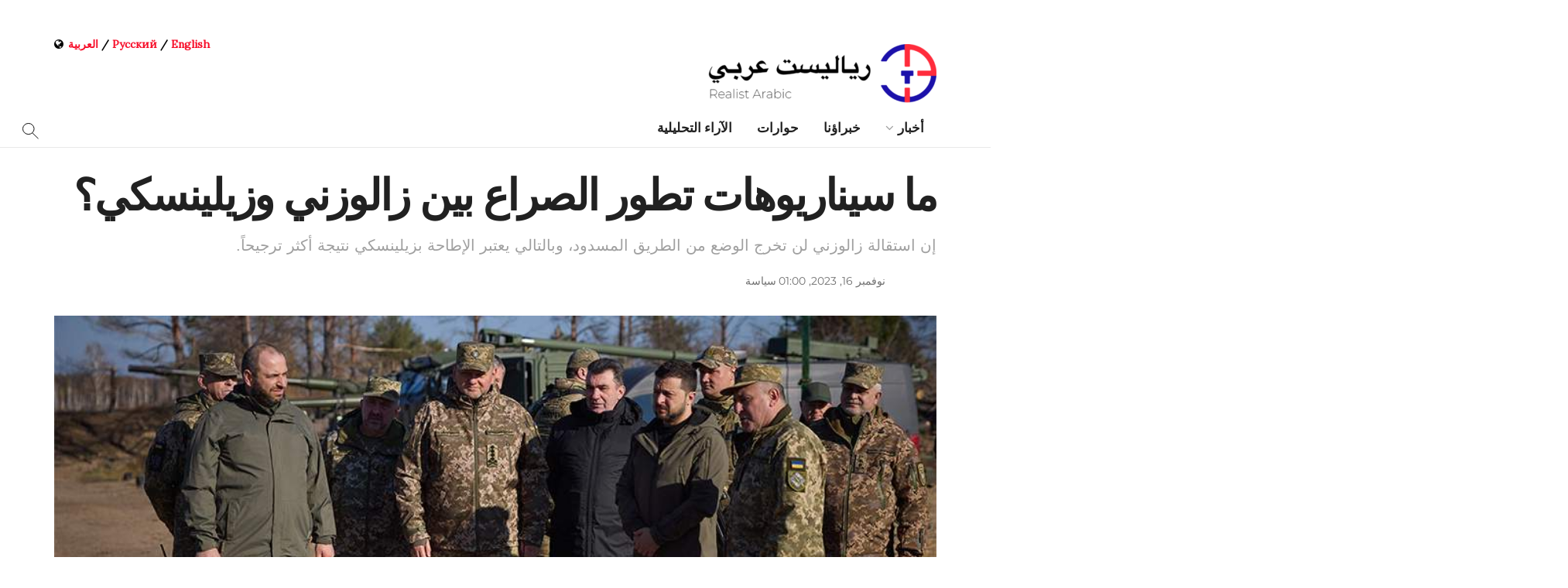

--- FILE ---
content_type: text/html; charset=UTF-8
request_url: https://arabic.realtribune.ru/news/politics/%D9%85%D8%A7-%D8%B3%D9%8A%D9%86%D8%A7%D8%B1%D9%8A%D9%88%D9%87%D8%A7%D8%AA-%D8%AA%D8%B7%D9%88%D8%B1-%D8%A7%D9%84%D8%B5%D8%B1%D8%A7%D8%B9-%D8%A8%D9%8A%D9%86-%D8%B2%D8%A7%D9%84%D9%88%D8%B2%D9%86%D9%8A
body_size: 212006
content:
<!doctype html>
<!--[if lt IE 7]> <html class="no-js lt-ie9 lt-ie8 lt-ie7" dir="rtl" lang="ar" prefix="og: http://ogp.me/ns# fb: http://ogp.me/ns/fb#"> <![endif]-->
<!--[if IE 7]>    <html class="no-js lt-ie9 lt-ie8" dir="rtl" lang="ar" prefix="og: http://ogp.me/ns# fb: http://ogp.me/ns/fb#"> <![endif]-->
<!--[if IE 8]>    <html class="no-js lt-ie9" dir="rtl" lang="ar" prefix="og: http://ogp.me/ns# fb: http://ogp.me/ns/fb#"> <![endif]-->
<!--[if IE 9]>    <html class="no-js lt-ie10" dir="rtl" lang="ar" prefix="og: http://ogp.me/ns# fb: http://ogp.me/ns/fb#"> <![endif]-->
<!--[if gt IE 8]><!--> <html class="no-js" dir="rtl" lang="ar" prefix="og: http://ogp.me/ns# fb: http://ogp.me/ns/fb#"> <!--<![endif]-->
<head>
    <meta name="yandex-verification" content="7b6ae0d581ecd3d7" />
    <meta http-equiv="Content-Type" content="text/html; charset=UTF-8" />
    <meta name='viewport' content='width=device-width, initial-scale=1, user-scalable=yes' />
    
    <!--   -->
    <meta name="description" content="رياليست عربي│ أخبار وتحليلات وكالة &quot;رياليست&quot; الدولية للأنباء، التي تبث باللغتين الروسية والعربية. تجمع الوكالة أكثر من 150 من أبرز الخبراء في مجالات السياسة والاقتصاد وعلم الاجتماع والعلاقات الدولية.">

    <!-- -->
    <meta property="og:title" content="Realist Arabic">
    <meta property="og:description" content="وكالة &quot;رياليست&quot; الدولية للأنباء، التي تبث باللغتين الروسية والعربية. تجمع الوكالة أكثر من 150 من أبرز الخبراء في مجالات السياسة والاقتصاد وعلم الاجتماع والعلاقات الدولية.">
    <meta property="og:image" content="https://arabic.realtribune.ru/wp-content/uploads/2021/04/ia-realist_social-media-covers_twitter_v1.1.jpg">
    <meta property="og:url" content="https://arabic.realtribune.ru/">
    <meta property="og:type" content="website">
    <meta property="og:locale" content="ar_AR">

    <link rel="profile" href="http://gmpg.org/xfn/11" />
    <link rel="pingback" href="https://arabic.realtribune.ru/xmlrpc.php" />

    <meta name="theme-color" content="#ffffff">
             <meta name="msapplication-navbutton-color" content="#ffffff">
             <meta name="apple-mobile-web-app-status-bar-style" content="#ffffff"><title>ما سيناريوهات تطور الصراع بين زالوزني وزيلينسكي؟ &#8211; رياليست عربي│ أخبار و تحليلات</title>
<meta name='robots' content='max-image-preview:large' />
<meta property="og:type" content="article">
<meta property="og:title" content="ما سيناريوهات تطور الصراع بين زالوزني وزيلينسكي؟">
<meta property="og:site_name" content="رياليست عربي│ أخبار و تحليلات">
<meta property="og:description" content="موسكو – (رياليست عربي): قال المحلل السياسي ديمتري جورافليف، إن الصراع بين الرئيس الأوكراني، فولوديمير زيلينسكي ورئيس القوات المسلحة الأوكر">
<meta property="og:url" content="https://arabic.realtribune.ru/news/politics/%d9%85%d8%a7-%d8%b3%d9%8a%d9%86%d8%a7%d8%b1%d9%8a%d9%88%d9%87%d8%a7%d8%aa-%d8%aa%d8%b7%d9%88%d8%b1-%d8%a7%d9%84%d8%b5%d8%b1%d8%a7%d8%b9-%d8%a8%d9%8a%d9%86-%d8%b2%d8%a7%d9%84%d9%88%d8%b2%d9%86%d9%8a/%20">
<meta property="og:image" content="https://arabic.realtribune.ru/wp-content/uploads/2023/11/زالوزني-وزيلينسكي.jpg">
<meta property="og:image:height" content="506">
<meta property="og:image:width" content="900">
<meta property="article:published_time" content="2023-11-15T22:00:00+00:00">
<meta property="article:modified_time" content="2023-11-15T22:00:36+00:00">
<meta property="article:section" content="سياسة">
<meta property="article:tag" content="مواضيع شائعة">
<meta property="article:tag" content="أوكرانيا">
<meta property="article:tag" content="زيلينسكي">
<meta property="article:tag" content="فاليري زالوزني">
<meta name="twitter:card" content="summary_large_image">
<meta name="twitter:title" content="ما سيناريوهات تطور الصراع بين زالوزني وزيلينسكي؟">
<meta name="twitter:description" content="موسكو – (رياليست عربي): قال المحلل السياسي ديمتري جورافليف، إن الصراع بين الرئيس الأوكراني، فولوديمير زيلينسكي ورئيس القوات المسلحة الأوكرانية">
<meta name="twitter:url" content="https://arabic.realtribune.ru/news/politics/%d9%85%d8%a7-%d8%b3%d9%8a%d9%86%d8%a7%d8%b1%d9%8a%d9%88%d9%87%d8%a7%d8%aa-%d8%aa%d8%b7%d9%88%d8%b1-%d8%a7%d9%84%d8%b5%d8%b1%d8%a7%d8%b9-%d8%a8%d9%8a%d9%86-%d8%b2%d8%a7%d9%84%d9%88%d8%b2%d9%86%d9%8a/%20">
<meta name="twitter:site" content="">
<meta name="twitter:image:src" content="https://arabic.realtribune.ru/wp-content/uploads/2023/11/زالوزني-وزيلينسكي.jpg">
<meta name="twitter:image:width" content="900">
<meta name="twitter:image:height" content="506">
			<script type="text/javascript">
              var jnews_ajax_url = '/?ajax-request=jnews'
			</script>
			<link rel='dns-prefetch' href='//static.addtoany.com' />
<link rel='dns-prefetch' href='//fonts.googleapis.com' />
<link href='https://fonts.gstatic.com' crossorigin rel='preconnect' />
<link rel="alternate" type="application/rss+xml" title="رياليست عربي│ أخبار و تحليلات &laquo; الخلاصة" href="https://arabic.realtribune.ru/feed" />
<link rel="alternate" type="application/rss+xml" title="رياليست عربي│ أخبار و تحليلات &laquo; خلاصة التعليقات" href="https://arabic.realtribune.ru/comments/feed" />
<link rel="alternate" title="oEmbed (JSON)" type="application/json+oembed" href="https://arabic.realtribune.ru/wp-json/oembed/1.0/embed?url=https%3A%2F%2Farabic.realtribune.ru%2Fnews%2Fpolitics%2F%25d9%2585%25d8%25a7-%25d8%25b3%25d9%258a%25d9%2586%25d8%25a7%25d8%25b1%25d9%258a%25d9%2588%25d9%2587%25d8%25a7%25d8%25aa-%25d8%25aa%25d8%25b7%25d9%2588%25d8%25b1-%25d8%25a7%25d9%2584%25d8%25b5%25d8%25b1%25d8%25a7%25d8%25b9-%25d8%25a8%25d9%258a%25d9%2586-%25d8%25b2%25d8%25a7%25d9%2584%25d9%2588%25d8%25b2%25d9%2586%25d9%258a%2F%2520" />
<link rel="alternate" title="oEmbed (XML)" type="text/xml+oembed" href="https://arabic.realtribune.ru/wp-json/oembed/1.0/embed?url=https%3A%2F%2Farabic.realtribune.ru%2Fnews%2Fpolitics%2F%25d9%2585%25d8%25a7-%25d8%25b3%25d9%258a%25d9%2586%25d8%25a7%25d8%25b1%25d9%258a%25d9%2588%25d9%2587%25d8%25a7%25d8%25aa-%25d8%25aa%25d8%25b7%25d9%2588%25d8%25b1-%25d8%25a7%25d9%2584%25d8%25b5%25d8%25b1%25d8%25a7%25d8%25b9-%25d8%25a8%25d9%258a%25d9%2586-%25d8%25b2%25d8%25a7%25d9%2584%25d9%2588%25d8%25b2%25d9%2586%25d9%258a%2F%2520&#038;format=xml" />
<style id='wp-img-auto-sizes-contain-inline-css' type='text/css'>
img:is([sizes=auto i],[sizes^="auto," i]){contain-intrinsic-size:3000px 1500px}
/*# sourceURL=wp-img-auto-sizes-contain-inline-css */
</style>
<style id='wp-emoji-styles-inline-css' type='text/css'>

	img.wp-smiley, img.emoji {
		display: inline !important;
		border: none !important;
		box-shadow: none !important;
		height: 1em !important;
		width: 1em !important;
		margin: 0 0.07em !important;
		vertical-align: -0.1em !important;
		background: none !important;
		padding: 0 !important;
	}
/*# sourceURL=wp-emoji-styles-inline-css */
</style>
<style id='wp-block-library-inline-css' type='text/css'>
:root{--wp-block-synced-color:#7a00df;--wp-block-synced-color--rgb:122,0,223;--wp-bound-block-color:var(--wp-block-synced-color);--wp-editor-canvas-background:#ddd;--wp-admin-theme-color:#007cba;--wp-admin-theme-color--rgb:0,124,186;--wp-admin-theme-color-darker-10:#006ba1;--wp-admin-theme-color-darker-10--rgb:0,107,160.5;--wp-admin-theme-color-darker-20:#005a87;--wp-admin-theme-color-darker-20--rgb:0,90,135;--wp-admin-border-width-focus:2px}@media (min-resolution:192dpi){:root{--wp-admin-border-width-focus:1.5px}}.wp-element-button{cursor:pointer}:root .has-very-light-gray-background-color{background-color:#eee}:root .has-very-dark-gray-background-color{background-color:#313131}:root .has-very-light-gray-color{color:#eee}:root .has-very-dark-gray-color{color:#313131}:root .has-vivid-green-cyan-to-vivid-cyan-blue-gradient-background{background:linear-gradient(135deg,#00d084,#0693e3)}:root .has-purple-crush-gradient-background{background:linear-gradient(135deg,#34e2e4,#4721fb 50%,#ab1dfe)}:root .has-hazy-dawn-gradient-background{background:linear-gradient(135deg,#faaca8,#dad0ec)}:root .has-subdued-olive-gradient-background{background:linear-gradient(135deg,#fafae1,#67a671)}:root .has-atomic-cream-gradient-background{background:linear-gradient(135deg,#fdd79a,#004a59)}:root .has-nightshade-gradient-background{background:linear-gradient(135deg,#330968,#31cdcf)}:root .has-midnight-gradient-background{background:linear-gradient(135deg,#020381,#2874fc)}:root{--wp--preset--font-size--normal:16px;--wp--preset--font-size--huge:42px}.has-regular-font-size{font-size:1em}.has-larger-font-size{font-size:2.625em}.has-normal-font-size{font-size:var(--wp--preset--font-size--normal)}.has-huge-font-size{font-size:var(--wp--preset--font-size--huge)}.has-text-align-center{text-align:center}.has-text-align-left{text-align:left}.has-text-align-right{text-align:right}.has-fit-text{white-space:nowrap!important}#end-resizable-editor-section{display:none}.aligncenter{clear:both}.items-justified-left{justify-content:flex-start}.items-justified-center{justify-content:center}.items-justified-right{justify-content:flex-end}.items-justified-space-between{justify-content:space-between}.screen-reader-text{border:0;clip-path:inset(50%);height:1px;margin:-1px;overflow:hidden;padding:0;position:absolute;width:1px;word-wrap:normal!important}.screen-reader-text:focus{background-color:#ddd;clip-path:none;color:#444;display:block;font-size:1em;height:auto;left:5px;line-height:normal;padding:15px 23px 14px;text-decoration:none;top:5px;width:auto;z-index:100000}html :where(.has-border-color){border-style:solid}html :where([style*=border-top-color]){border-top-style:solid}html :where([style*=border-right-color]){border-right-style:solid}html :where([style*=border-bottom-color]){border-bottom-style:solid}html :where([style*=border-left-color]){border-left-style:solid}html :where([style*=border-width]){border-style:solid}html :where([style*=border-top-width]){border-top-style:solid}html :where([style*=border-right-width]){border-right-style:solid}html :where([style*=border-bottom-width]){border-bottom-style:solid}html :where([style*=border-left-width]){border-left-style:solid}html :where(img[class*=wp-image-]){height:auto;max-width:100%}:where(figure){margin:0 0 1em}html :where(.is-position-sticky){--wp-admin--admin-bar--position-offset:var(--wp-admin--admin-bar--height,0px)}@media screen and (max-width:600px){html :where(.is-position-sticky){--wp-admin--admin-bar--position-offset:0px}}

/*# sourceURL=wp-block-library-inline-css */
</style><style id='wp-block-paragraph-inline-css' type='text/css'>
.is-small-text{font-size:.875em}.is-regular-text{font-size:1em}.is-large-text{font-size:2.25em}.is-larger-text{font-size:3em}.has-drop-cap:not(:focus):first-letter{float:right;font-size:8.4em;font-style:normal;font-weight:100;line-height:.68;margin:.05em 0 0 .1em;text-transform:uppercase}body.rtl .has-drop-cap:not(:focus):first-letter{float:none;margin-right:.1em}p.has-drop-cap.has-background{overflow:hidden}:root :where(p.has-background){padding:1.25em 2.375em}:where(p.has-text-color:not(.has-link-color)) a{color:inherit}p.has-text-align-left[style*="writing-mode:vertical-lr"],p.has-text-align-right[style*="writing-mode:vertical-rl"]{rotate:180deg}
/*# sourceURL=https://arabic.realtribune.ru/wp-includes/blocks/paragraph/style.min.css */
</style>
<style id='global-styles-inline-css' type='text/css'>
:root{--wp--preset--aspect-ratio--square: 1;--wp--preset--aspect-ratio--4-3: 4/3;--wp--preset--aspect-ratio--3-4: 3/4;--wp--preset--aspect-ratio--3-2: 3/2;--wp--preset--aspect-ratio--2-3: 2/3;--wp--preset--aspect-ratio--16-9: 16/9;--wp--preset--aspect-ratio--9-16: 9/16;--wp--preset--color--black: #000000;--wp--preset--color--cyan-bluish-gray: #abb8c3;--wp--preset--color--white: #ffffff;--wp--preset--color--pale-pink: #f78da7;--wp--preset--color--vivid-red: #cf2e2e;--wp--preset--color--luminous-vivid-orange: #ff6900;--wp--preset--color--luminous-vivid-amber: #fcb900;--wp--preset--color--light-green-cyan: #7bdcb5;--wp--preset--color--vivid-green-cyan: #00d084;--wp--preset--color--pale-cyan-blue: #8ed1fc;--wp--preset--color--vivid-cyan-blue: #0693e3;--wp--preset--color--vivid-purple: #9b51e0;--wp--preset--gradient--vivid-cyan-blue-to-vivid-purple: linear-gradient(135deg,rgb(6,147,227) 0%,rgb(155,81,224) 100%);--wp--preset--gradient--light-green-cyan-to-vivid-green-cyan: linear-gradient(135deg,rgb(122,220,180) 0%,rgb(0,208,130) 100%);--wp--preset--gradient--luminous-vivid-amber-to-luminous-vivid-orange: linear-gradient(135deg,rgb(252,185,0) 0%,rgb(255,105,0) 100%);--wp--preset--gradient--luminous-vivid-orange-to-vivid-red: linear-gradient(135deg,rgb(255,105,0) 0%,rgb(207,46,46) 100%);--wp--preset--gradient--very-light-gray-to-cyan-bluish-gray: linear-gradient(135deg,rgb(238,238,238) 0%,rgb(169,184,195) 100%);--wp--preset--gradient--cool-to-warm-spectrum: linear-gradient(135deg,rgb(74,234,220) 0%,rgb(151,120,209) 20%,rgb(207,42,186) 40%,rgb(238,44,130) 60%,rgb(251,105,98) 80%,rgb(254,248,76) 100%);--wp--preset--gradient--blush-light-purple: linear-gradient(135deg,rgb(255,206,236) 0%,rgb(152,150,240) 100%);--wp--preset--gradient--blush-bordeaux: linear-gradient(135deg,rgb(254,205,165) 0%,rgb(254,45,45) 50%,rgb(107,0,62) 100%);--wp--preset--gradient--luminous-dusk: linear-gradient(135deg,rgb(255,203,112) 0%,rgb(199,81,192) 50%,rgb(65,88,208) 100%);--wp--preset--gradient--pale-ocean: linear-gradient(135deg,rgb(255,245,203) 0%,rgb(182,227,212) 50%,rgb(51,167,181) 100%);--wp--preset--gradient--electric-grass: linear-gradient(135deg,rgb(202,248,128) 0%,rgb(113,206,126) 100%);--wp--preset--gradient--midnight: linear-gradient(135deg,rgb(2,3,129) 0%,rgb(40,116,252) 100%);--wp--preset--font-size--small: 13px;--wp--preset--font-size--medium: 20px;--wp--preset--font-size--large: 36px;--wp--preset--font-size--x-large: 42px;--wp--preset--font-family--montserrat: Montserrat;--wp--preset--spacing--20: 0.44rem;--wp--preset--spacing--30: 0.67rem;--wp--preset--spacing--40: 1rem;--wp--preset--spacing--50: 1.5rem;--wp--preset--spacing--60: 2.25rem;--wp--preset--spacing--70: 3.38rem;--wp--preset--spacing--80: 5.06rem;--wp--preset--shadow--natural: 6px 6px 9px rgba(0, 0, 0, 0.2);--wp--preset--shadow--deep: 12px 12px 50px rgba(0, 0, 0, 0.4);--wp--preset--shadow--sharp: 6px 6px 0px rgba(0, 0, 0, 0.2);--wp--preset--shadow--outlined: 6px 6px 0px -3px rgb(255, 255, 255), 6px 6px rgb(0, 0, 0);--wp--preset--shadow--crisp: 6px 6px 0px rgb(0, 0, 0);}:where(.is-layout-flex){gap: 0.5em;}:where(.is-layout-grid){gap: 0.5em;}body .is-layout-flex{display: flex;}.is-layout-flex{flex-wrap: wrap;align-items: center;}.is-layout-flex > :is(*, div){margin: 0;}body .is-layout-grid{display: grid;}.is-layout-grid > :is(*, div){margin: 0;}:where(.wp-block-columns.is-layout-flex){gap: 2em;}:where(.wp-block-columns.is-layout-grid){gap: 2em;}:where(.wp-block-post-template.is-layout-flex){gap: 1.25em;}:where(.wp-block-post-template.is-layout-grid){gap: 1.25em;}.has-black-color{color: var(--wp--preset--color--black) !important;}.has-cyan-bluish-gray-color{color: var(--wp--preset--color--cyan-bluish-gray) !important;}.has-white-color{color: var(--wp--preset--color--white) !important;}.has-pale-pink-color{color: var(--wp--preset--color--pale-pink) !important;}.has-vivid-red-color{color: var(--wp--preset--color--vivid-red) !important;}.has-luminous-vivid-orange-color{color: var(--wp--preset--color--luminous-vivid-orange) !important;}.has-luminous-vivid-amber-color{color: var(--wp--preset--color--luminous-vivid-amber) !important;}.has-light-green-cyan-color{color: var(--wp--preset--color--light-green-cyan) !important;}.has-vivid-green-cyan-color{color: var(--wp--preset--color--vivid-green-cyan) !important;}.has-pale-cyan-blue-color{color: var(--wp--preset--color--pale-cyan-blue) !important;}.has-vivid-cyan-blue-color{color: var(--wp--preset--color--vivid-cyan-blue) !important;}.has-vivid-purple-color{color: var(--wp--preset--color--vivid-purple) !important;}.has-black-background-color{background-color: var(--wp--preset--color--black) !important;}.has-cyan-bluish-gray-background-color{background-color: var(--wp--preset--color--cyan-bluish-gray) !important;}.has-white-background-color{background-color: var(--wp--preset--color--white) !important;}.has-pale-pink-background-color{background-color: var(--wp--preset--color--pale-pink) !important;}.has-vivid-red-background-color{background-color: var(--wp--preset--color--vivid-red) !important;}.has-luminous-vivid-orange-background-color{background-color: var(--wp--preset--color--luminous-vivid-orange) !important;}.has-luminous-vivid-amber-background-color{background-color: var(--wp--preset--color--luminous-vivid-amber) !important;}.has-light-green-cyan-background-color{background-color: var(--wp--preset--color--light-green-cyan) !important;}.has-vivid-green-cyan-background-color{background-color: var(--wp--preset--color--vivid-green-cyan) !important;}.has-pale-cyan-blue-background-color{background-color: var(--wp--preset--color--pale-cyan-blue) !important;}.has-vivid-cyan-blue-background-color{background-color: var(--wp--preset--color--vivid-cyan-blue) !important;}.has-vivid-purple-background-color{background-color: var(--wp--preset--color--vivid-purple) !important;}.has-black-border-color{border-color: var(--wp--preset--color--black) !important;}.has-cyan-bluish-gray-border-color{border-color: var(--wp--preset--color--cyan-bluish-gray) !important;}.has-white-border-color{border-color: var(--wp--preset--color--white) !important;}.has-pale-pink-border-color{border-color: var(--wp--preset--color--pale-pink) !important;}.has-vivid-red-border-color{border-color: var(--wp--preset--color--vivid-red) !important;}.has-luminous-vivid-orange-border-color{border-color: var(--wp--preset--color--luminous-vivid-orange) !important;}.has-luminous-vivid-amber-border-color{border-color: var(--wp--preset--color--luminous-vivid-amber) !important;}.has-light-green-cyan-border-color{border-color: var(--wp--preset--color--light-green-cyan) !important;}.has-vivid-green-cyan-border-color{border-color: var(--wp--preset--color--vivid-green-cyan) !important;}.has-pale-cyan-blue-border-color{border-color: var(--wp--preset--color--pale-cyan-blue) !important;}.has-vivid-cyan-blue-border-color{border-color: var(--wp--preset--color--vivid-cyan-blue) !important;}.has-vivid-purple-border-color{border-color: var(--wp--preset--color--vivid-purple) !important;}.has-vivid-cyan-blue-to-vivid-purple-gradient-background{background: var(--wp--preset--gradient--vivid-cyan-blue-to-vivid-purple) !important;}.has-light-green-cyan-to-vivid-green-cyan-gradient-background{background: var(--wp--preset--gradient--light-green-cyan-to-vivid-green-cyan) !important;}.has-luminous-vivid-amber-to-luminous-vivid-orange-gradient-background{background: var(--wp--preset--gradient--luminous-vivid-amber-to-luminous-vivid-orange) !important;}.has-luminous-vivid-orange-to-vivid-red-gradient-background{background: var(--wp--preset--gradient--luminous-vivid-orange-to-vivid-red) !important;}.has-very-light-gray-to-cyan-bluish-gray-gradient-background{background: var(--wp--preset--gradient--very-light-gray-to-cyan-bluish-gray) !important;}.has-cool-to-warm-spectrum-gradient-background{background: var(--wp--preset--gradient--cool-to-warm-spectrum) !important;}.has-blush-light-purple-gradient-background{background: var(--wp--preset--gradient--blush-light-purple) !important;}.has-blush-bordeaux-gradient-background{background: var(--wp--preset--gradient--blush-bordeaux) !important;}.has-luminous-dusk-gradient-background{background: var(--wp--preset--gradient--luminous-dusk) !important;}.has-pale-ocean-gradient-background{background: var(--wp--preset--gradient--pale-ocean) !important;}.has-electric-grass-gradient-background{background: var(--wp--preset--gradient--electric-grass) !important;}.has-midnight-gradient-background{background: var(--wp--preset--gradient--midnight) !important;}.has-small-font-size{font-size: var(--wp--preset--font-size--small) !important;}.has-medium-font-size{font-size: var(--wp--preset--font-size--medium) !important;}.has-large-font-size{font-size: var(--wp--preset--font-size--large) !important;}.has-x-large-font-size{font-size: var(--wp--preset--font-size--x-large) !important;}.has-montserrat-font-family{font-family: var(--wp--preset--font-family--montserrat) !important;}
/*# sourceURL=global-styles-inline-css */
</style>

<style id='classic-theme-styles-inline-css' type='text/css'>
/*! This file is auto-generated */
.wp-block-button__link{color:#fff;background-color:#32373c;border-radius:9999px;box-shadow:none;text-decoration:none;padding:calc(.667em + 2px) calc(1.333em + 2px);font-size:1.125em}.wp-block-file__button{background:#32373c;color:#fff;text-decoration:none}
/*# sourceURL=/wp-includes/css/classic-themes.min.css */
</style>
<link rel='stylesheet' id='ppress-frontend-css' href='https://arabic.realtribune.ru/wp-content/plugins/wp-user-avatar/assets/css/frontend.min.css?ver=4.16.7' type='text/css' media='all' />
<link rel='stylesheet' id='ppress-flatpickr-css' href='https://arabic.realtribune.ru/wp-content/plugins/wp-user-avatar/assets/flatpickr/flatpickr.min.css?ver=4.16.7' type='text/css' media='all' />
<link rel='stylesheet' id='ppress-select2-css' href='https://arabic.realtribune.ru/wp-content/plugins/wp-user-avatar/assets/select2/select2.min.css?ver=6.9' type='text/css' media='all' />
<link rel='stylesheet' id='js_composer_front-css' href='https://arabic.realtribune.ru/wp-content/plugins/js_composer/assets/css/js_composer.min.css?ver=6.2.0' type='text/css' media='all' />
<link crossorigin="anonymous" rel='stylesheet' id='jeg_customizer_font-css' href='//fonts.googleapis.com/css?family=Lora%3Areguler&#038;display=swap&#038;ver=1.2.4' type='text/css' media='all' />
<link rel='stylesheet' id='addtoany-css' href='https://arabic.realtribune.ru/wp-content/plugins/add-to-any/addtoany.min.css?ver=1.16' type='text/css' media='all' />
<style id='addtoany-inline-css' type='text/css'>
@media screen and (max-width:980px){
.a2a_floating_style.a2a_vertical_style{display:none;}
}
body:not(.single) .a2a_floating_style { display: none; }

.a2a_default_style .a2a_count, .a2a_default_style .a2a_svg, .a2a_floating_style .a2a_svg, .a2a_menu .a2a_svg, .a2a_vertical_style  {
   border-radius: 999px !important;
padding:8px;
} 
@media only screen
and (min-device-width: 981px)
and (max-device-width: 9999px) {.addtoany_content{display:none !important;}
/*# sourceURL=addtoany-inline-css */
</style>
<link rel='stylesheet' id='wp-featherlight-rtl-css' href='https://arabic.realtribune.ru/wp-content/plugins/wp-featherlight/css/wp-featherlight-rtl.min.css?ver=1.3.4' type='text/css' media='all' />
<link rel='stylesheet' id='mediaelement-css' href='https://arabic.realtribune.ru/wp-includes/js/mediaelement/mediaelementplayer-legacy.min.css?ver=4.2.17' type='text/css' media='all' />
<link rel='stylesheet' id='wp-mediaelement-css' href='https://arabic.realtribune.ru/wp-includes/js/mediaelement/wp-mediaelement.min.css?ver=6.9' type='text/css' media='all' />
<link rel='stylesheet' id='font-awesome-css' href='https://arabic.realtribune.ru/wp-content/themes/jnews-7.0.4/jnews/assets/fonts/font-awesome/font-awesome.min.css?ver=12.3.1' type='text/css' media='all' />
<link rel='stylesheet' id='jnews-icon-css' href='https://arabic.realtribune.ru/wp-content/themes/jnews-7.0.4/jnews/assets/fonts/jegicon/jegicon.css?ver=12.3.1' type='text/css' media='all' />
<link rel='stylesheet' id='jscrollpane-css' href='https://arabic.realtribune.ru/wp-content/themes/jnews-7.0.4/jnews/assets/css/jquery.jscrollpane.css?ver=12.3.1' type='text/css' media='all' />
<link rel='stylesheet' id='oknav-css' href='https://arabic.realtribune.ru/wp-content/themes/jnews-7.0.4/jnews/assets/css/okayNav.css?ver=12.3.1' type='text/css' media='all' />
<link rel='stylesheet' id='magnific-popup-css' href='https://arabic.realtribune.ru/wp-content/themes/jnews-7.0.4/jnews/assets/css/magnific-popup.css?ver=12.3.1' type='text/css' media='all' />
<link rel='stylesheet' id='chosen-css' href='https://arabic.realtribune.ru/wp-content/themes/jnews-7.0.4/jnews/assets/css/chosen/chosen.css?ver=12.3.1' type='text/css' media='all' />
<link rel='stylesheet' id='owl-carousel2-css' href='https://arabic.realtribune.ru/wp-content/themes/jnews-7.0.4/jnews/assets/js/owl-carousel2/assets/owl.carousel.min.css?ver=12.3.1' type='text/css' media='all' />
<link rel='stylesheet' id='jnews-main-css' href='https://arabic.realtribune.ru/wp-content/themes/jnews-7.0.4/jnews/assets/css/main.css?ver=12.3.1' type='text/css' media='all' />
<link rel='stylesheet' id='jnews-responsive-css' href='https://arabic.realtribune.ru/wp-content/themes/jnews-7.0.4/jnews/assets/css/responsive.css?ver=12.3.1' type='text/css' media='all' />
<link rel='stylesheet' id='jnews-pb-temp-css' href='https://arabic.realtribune.ru/wp-content/themes/jnews-7.0.4/jnews/assets/css/pb-temp.css?ver=12.3.1' type='text/css' media='all' />
<link rel='stylesheet' id='jnews-style-css' href='https://arabic.realtribune.ru/wp-content/themes/jnews-7.0.4/jnews/style.css?ver=12.3.1' type='text/css' media='all' />
<link rel='stylesheet' id='jnews-darkmode-css' href='https://arabic.realtribune.ru/wp-content/themes/jnews-7.0.4/jnews/assets/css/darkmode.css?ver=12.3.1' type='text/css' media='all' />
<link rel='stylesheet' id='jnews-rtl-css' href='https://arabic.realtribune.ru/wp-content/themes/jnews-7.0.4/jnews/assets/css/rtl.css?ver=12.3.1' type='text/css' media='all' />
<link rel='stylesheet' id='jnews-select-share-css' href='https://arabic.realtribune.ru/wp-content/plugins/jnews-social-share/assets/css/plugin.css' type='text/css' media='all' />
<script type="text/javascript" id="append_link-js-extra">
/* <![CDATA[ */
var append_link = {"read_more":"\u0625\u0642\u0631\u0623 \u0627\u0644\u0645\u0632\u064a\u062f: %link%  ","prepend_break":"2","use_title":"false","add_site_name":"true","site_name":"\u0631\u064a\u0627\u0644\u064a\u0633\u062a \u0639\u0631\u0628\u064a\u2502 \u0623\u062e\u0628\u0627\u0631 \u0648 \u062a\u062d\u0644\u064a\u0644\u0627\u062a","site_url":"https://arabic.realtribune.ru","always_link_site":"false"};
//# sourceURL=append_link-js-extra
/* ]]> */
</script>
<script type="text/javascript" src="https://arabic.realtribune.ru/wp-content/plugins/append-link-on-copy/js/append_link.js?ver=6.9" id="append_link-js"></script>
<script type="text/javascript" id="addtoany-core-js-before">
/* <![CDATA[ */
window.a2a_config=window.a2a_config||{};a2a_config.callbacks=[];a2a_config.overlays=[];a2a_config.templates={};a2a_localize = {
	Share: "Share",
	Save: "Save",
	Subscribe: "Subscribe",
	Email: "Email",
	Bookmark: "Bookmark",
	ShowAll: "Show all",
	ShowLess: "Show less",
	FindServices: "Find service(s)",
	FindAnyServiceToAddTo: "Instantly find any service to add to",
	PoweredBy: "Powered by",
	ShareViaEmail: "Share via email",
	SubscribeViaEmail: "Subscribe via email",
	BookmarkInYourBrowser: "Bookmark in your browser",
	BookmarkInstructions: "Press Ctrl+D or \u2318+D to bookmark this page",
	AddToYourFavorites: "Add to your favorites",
	SendFromWebOrProgram: "Send from any email address or email program",
	EmailProgram: "Email program",
	More: "More&#8230;",
	ThanksForSharing: "Thanks for sharing!",
	ThanksForFollowing: "Thanks for following!"
};


//# sourceURL=addtoany-core-js-before
/* ]]> */
</script>
<script type="text/javascript" defer src="https://static.addtoany.com/menu/page.js" id="addtoany-core-js"></script>
<script type="text/javascript" src="https://arabic.realtribune.ru/wp-includes/js/jquery/jquery.min.js?ver=3.7.1" id="jquery-core-js"></script>
<script type="text/javascript" src="https://arabic.realtribune.ru/wp-includes/js/jquery/jquery-migrate.min.js?ver=3.4.1" id="jquery-migrate-js"></script>
<script type="text/javascript" defer src="https://arabic.realtribune.ru/wp-content/plugins/add-to-any/addtoany.min.js?ver=1.1" id="addtoany-jquery-js"></script>
<script type="text/javascript" src="https://arabic.realtribune.ru/wp-content/plugins/wp-user-avatar/assets/flatpickr/flatpickr.min.js?ver=4.16.7" id="ppress-flatpickr-js"></script>
<script type="text/javascript" src="https://arabic.realtribune.ru/wp-content/plugins/wp-user-avatar/assets/select2/select2.min.js?ver=4.16.7" id="ppress-select2-js"></script>
<link rel="https://api.w.org/" href="https://arabic.realtribune.ru/wp-json/" /><link rel="alternate" title="JSON" type="application/json" href="https://arabic.realtribune.ru/wp-json/wp/v2/posts/47367" /><link rel="EditURI" type="application/rsd+xml" title="RSD" href="https://arabic.realtribune.ru/xmlrpc.php?rsd" />
<meta name="generator" content="WordPress 6.9" />
<link rel="canonical" href="https://arabic.realtribune.ru/news/politics/%d9%85%d8%a7-%d8%b3%d9%8a%d9%86%d8%a7%d8%b1%d9%8a%d9%88%d9%87%d8%a7%d8%aa-%d8%aa%d8%b7%d9%88%d8%b1-%d8%a7%d9%84%d8%b5%d8%b1%d8%a7%d8%b9-%d8%a8%d9%8a%d9%86-%d8%b2%d8%a7%d9%84%d9%88%d8%b2%d9%86%d9%8a/%20" />
<link rel='shortlink' href='https://arabic.realtribune.ru/?p=47367' />
<meta name="generator" content="Powered by WPBakery Page Builder - drag and drop page builder for WordPress."/>
<link rel="amphtml" href="https://arabic.realtribune.ru/news/politics/%D9%85%D8%A7-%D8%B3%D9%8A%D9%86%D8%A7%D8%B1%D9%8A%D9%88%D9%87%D8%A7%D8%AA-%D8%AA%D8%B7%D9%88%D8%B1-%D8%A7%D9%84%D8%B5%D8%B1%D8%A7%D8%B9-%D8%A8%D9%8A%D9%86-%D8%B2%D8%A7%D9%84%D9%88%D8%B2%D9%86%D9%8A/amp"><script type='application/ld+json'>{"@context":"http:\/\/schema.org","@type":"Organization","@id":"https:\/\/arabic.realtribune.ru\/#organization","url":"https:\/\/arabic.realtribune.ru\/","name":"\"\\u0418\\u0410 \\u0420\\u0435\\u0430\\u043b\\u0438\\u0441\\u0442\"","logo":{"@type":"ImageObject","url":"http:\/\/arabic.globalarcakh.com\/img\/uploads\/2020\/09\/logo-mobile.png"},"sameAs":["https:\/\/twitter.com\/RealistArabic"]}</script>
<script type='application/ld+json'>{"@context":"http:\/\/schema.org","@type":"WebSite","@id":"https:\/\/arabic.realtribune.ru\/#website","url":"https:\/\/arabic.realtribune.ru\/","name":"\"\\u0418\\u0410 \\u0420\\u0435\\u0430\\u043b\\u0438\\u0441\\u0442\"","potentialAction":{"@type":"SearchAction","target":"https:\/\/arabic.realtribune.ru\/?s={search_term_string}","query-input":"required name=search_term_string"}}</script>
<link rel="icon" href="https://arabic.realtribune.ru/wp-content/uploads/2021/04/cropped-favicon-32x32.png" sizes="32x32" />
<link rel="icon" href="https://arabic.realtribune.ru/wp-content/uploads/2021/04/cropped-favicon-192x192.png" sizes="192x192" />
<link rel="apple-touch-icon" href="https://arabic.realtribune.ru/wp-content/uploads/2021/04/cropped-favicon-180x180.png" />
<meta name="msapplication-TileImage" content="https://arabic.realtribune.ru/wp-content/uploads/2021/04/cropped-favicon-270x270.png" />
<script> </script><style id="jeg_dynamic_css" type="text/css" data-type="jeg_custom-css">.jeg_container, .jeg_content, .jeg_boxed .jeg_main .jeg_container, .jeg_autoload_separator { background-color : ; } body,.newsfeed_carousel.owl-carousel .owl-nav div,.jeg_filter_button,.owl-carousel .owl-nav div,.jeg_readmore,.jeg_hero_style_7 .jeg_post_meta a,.widget_calendar thead th,.widget_calendar tfoot a,.jeg_socialcounter a,.entry-header .jeg_meta_like a,.entry-header .jeg_meta_comment a,.entry-content tbody tr:hover,.entry-content th,.jeg_splitpost_nav li:hover a,#breadcrumbs a,.jeg_author_socials a:hover,.jeg_footer_content a,.jeg_footer_bottom a,.jeg_cartcontent,.woocommerce .woocommerce-breadcrumb a { color : ; } a,.jeg_menu_style_5 > li > a:hover,.jeg_menu_style_5 > li.sfHover > a,.jeg_menu_style_5 > li.current-menu-item > a,.jeg_menu_style_5 > li.current-menu-ancestor > a,.jeg_navbar .jeg_menu:not(.jeg_main_menu) > li > a:hover,.jeg_midbar .jeg_menu:not(.jeg_main_menu) > li > a:hover,.jeg_side_tabs li.active,.jeg_block_heading_5 strong,.jeg_block_heading_6 strong,.jeg_block_heading_7 strong,.jeg_block_heading_8 strong,.jeg_subcat_list li a:hover,.jeg_subcat_list li button:hover,.jeg_pl_lg_7 .jeg_thumb .jeg_post_category a,.jeg_pl_xs_2:before,.jeg_pl_xs_4 .jeg_postblock_content:before,.jeg_postblock .jeg_post_title a:hover,.jeg_hero_style_6 .jeg_post_title a:hover,.jeg_sidefeed .jeg_pl_xs_3 .jeg_post_title a:hover,.widget_jnews_popular .jeg_post_title a:hover,.jeg_meta_author a,.widget_archive li a:hover,.widget_pages li a:hover,.widget_meta li a:hover,.widget_recent_entries li a:hover,.widget_rss li a:hover,.widget_rss cite,.widget_categories li a:hover,.widget_categories li.current-cat > a,#breadcrumbs a:hover,.jeg_share_count .counts,.commentlist .bypostauthor > .comment-body > .comment-author > .fn,span.required,.jeg_review_title,.bestprice .price,.authorlink a:hover,.jeg_vertical_playlist .jeg_video_playlist_play_icon,.jeg_vertical_playlist .jeg_video_playlist_item.active .jeg_video_playlist_thumbnail:before,.jeg_horizontal_playlist .jeg_video_playlist_play,.woocommerce li.product .pricegroup .button,.widget_display_forums li a:hover,.widget_display_topics li:before,.widget_display_replies li:before,.widget_display_views li:before,.bbp-breadcrumb a:hover,.jeg_mobile_menu li.sfHover > a,.jeg_mobile_menu li a:hover,.split-template-6 .pagenum { color : ; } .jeg_menu_style_1 > li > a:before,.jeg_menu_style_2 > li > a:before,.jeg_menu_style_3 > li > a:before,.jeg_side_toggle,.jeg_slide_caption .jeg_post_category a,.jeg_slider_type_1 .owl-nav .owl-next,.jeg_block_heading_1 .jeg_block_title span,.jeg_block_heading_2 .jeg_block_title span,.jeg_block_heading_3,.jeg_block_heading_4 .jeg_block_title span,.jeg_block_heading_6:after,.jeg_pl_lg_box .jeg_post_category a,.jeg_pl_md_box .jeg_post_category a,.jeg_readmore:hover,.jeg_thumb .jeg_post_category a,.jeg_block_loadmore a:hover, .jeg_postblock.alt .jeg_block_loadmore a:hover,.jeg_block_loadmore a.active,.jeg_postblock_carousel_2 .jeg_post_category a,.jeg_heroblock .jeg_post_category a,.jeg_pagenav_1 .page_number.active,.jeg_pagenav_1 .page_number.active:hover,input[type="submit"],.btn,.button,.widget_tag_cloud a:hover,.popularpost_item:hover .jeg_post_title a:before,.jeg_splitpost_4 .page_nav,.jeg_splitpost_5 .page_nav,.jeg_post_via a:hover,.jeg_post_source a:hover,.jeg_post_tags a:hover,.comment-reply-title small a:before,.comment-reply-title small a:after,.jeg_storelist .productlink,.authorlink li.active a:before,.jeg_footer.dark .socials_widget:not(.nobg) a:hover .fa,.jeg_breakingnews_title,.jeg_overlay_slider_bottom.owl-carousel .owl-nav div,.jeg_overlay_slider_bottom.owl-carousel .owl-nav div:hover,.jeg_vertical_playlist .jeg_video_playlist_current,.woocommerce span.onsale,.woocommerce #respond input#submit:hover,.woocommerce a.button:hover,.woocommerce button.button:hover,.woocommerce input.button:hover,.woocommerce #respond input#submit.alt,.woocommerce a.button.alt,.woocommerce button.button.alt,.woocommerce input.button.alt,.jeg_popup_post .caption,.jeg_footer.dark input[type="submit"],.jeg_footer.dark .btn,.jeg_footer.dark .button,.footer_widget.widget_tag_cloud a:hover, .jeg_inner_content .content-inner .jeg_post_category a:hover, #buddypress .standard-form button, #buddypress a.button, #buddypress input[type="submit"], #buddypress input[type="button"], #buddypress input[type="reset"], #buddypress ul.button-nav li a, #buddypress .generic-button a, #buddypress .generic-button button, #buddypress .comment-reply-link, #buddypress a.bp-title-button, #buddypress.buddypress-wrap .members-list li .user-update .activity-read-more a, div#buddypress .standard-form button:hover,div#buddypress a.button:hover,div#buddypress input[type="submit"]:hover,div#buddypress input[type="button"]:hover,div#buddypress input[type="reset"]:hover,div#buddypress ul.button-nav li a:hover,div#buddypress .generic-button a:hover,div#buddypress .generic-button button:hover,div#buddypress .comment-reply-link:hover,div#buddypress a.bp-title-button:hover,div#buddypress.buddypress-wrap .members-list li .user-update .activity-read-more a:hover, #buddypress #item-nav .item-list-tabs ul li a:before, .jeg_inner_content .jeg_meta_container .follow-wrapper a { background-color : ; } .jeg_block_heading_7 .jeg_block_title span, .jeg_readmore:hover, .jeg_block_loadmore a:hover, .jeg_block_loadmore a.active, .jeg_pagenav_1 .page_number.active, .jeg_pagenav_1 .page_number.active:hover, .jeg_pagenav_3 .page_number:hover, .jeg_prevnext_post a:hover h3, .jeg_overlay_slider .jeg_post_category, .jeg_sidefeed .jeg_post.active, .jeg_vertical_playlist.jeg_vertical_playlist .jeg_video_playlist_item.active .jeg_video_playlist_thumbnail img, .jeg_horizontal_playlist .jeg_video_playlist_item.active { border-color : ; } .jeg_tabpost_nav li.active, .woocommerce div.product .woocommerce-tabs ul.tabs li.active { border-bottom-color : ; } .jeg_post_meta .fa, .entry-header .jeg_post_meta .fa, .jeg_review_stars, .jeg_price_review_list { color : ; } .jeg_share_button.share-float.share-monocrhome a { background-color : ; } h1,h2,h3,h4,h5,h6,.jeg_post_title a,.entry-header .jeg_post_title,.jeg_hero_style_7 .jeg_post_title a,.jeg_block_title,.jeg_splitpost_bar .current_title,.jeg_video_playlist_title,.gallery-caption { color : ; } .split-template-9 .pagenum, .split-template-10 .pagenum, .split-template-11 .pagenum, .split-template-12 .pagenum, .split-template-13 .pagenum, .split-template-15 .pagenum, .split-template-18 .pagenum, .split-template-20 .pagenum, .split-template-19 .current_title span, .split-template-20 .current_title span { background-color : ; } .entry-content .content-inner p, .entry-content .content-inner span, .entry-content .intro-text { color : ; } .entry-content .content-inner a { color : ; } .jeg_topbar .jeg_nav_row, .jeg_topbar .jeg_search_no_expand .jeg_search_input { line-height : px; } .jeg_topbar .jeg_nav_row, .jeg_topbar .jeg_nav_icon { height : px; } .jeg_topbar, .jeg_topbar.dark, .jeg_topbar.custom { background : ; } .jeg_topbar, .jeg_topbar.dark { border-color : ; color : ; border-top-width : px; border-top-color : ; } .jeg_topbar .jeg_nav_item, .jeg_topbar.dark .jeg_nav_item { border-color : ; } .jeg_topbar a, .jeg_topbar.dark a { color : ; } .jeg_midbar { height : px; background-image : url(""); } .jeg_midbar, .jeg_midbar.dark { background-color : ; border-bottom-width : px; border-bottom-color : ; color : ; } .jeg_midbar a, .jeg_midbar.dark a { color : ; } .jeg_header .jeg_bottombar.jeg_navbar,.jeg_bottombar .jeg_nav_icon { height : px; } .jeg_header .jeg_bottombar.jeg_navbar, .jeg_header .jeg_bottombar .jeg_main_menu:not(.jeg_menu_style_1) > li > a, .jeg_header .jeg_bottombar .jeg_menu_style_1 > li, .jeg_header .jeg_bottombar .jeg_menu:not(.jeg_main_menu) > li > a { line-height : px; } .jeg_header .jeg_bottombar.jeg_navbar_wrapper:not(.jeg_navbar_boxed), .jeg_header .jeg_bottombar.jeg_navbar_boxed .jeg_nav_row { background : ; } .jeg_header .jeg_navbar_menuborder .jeg_main_menu > li:not(:last-child), .jeg_header .jeg_navbar_menuborder .jeg_nav_item, .jeg_navbar_boxed .jeg_nav_row, .jeg_header .jeg_navbar_menuborder:not(.jeg_navbar_boxed) .jeg_nav_left .jeg_nav_item:first-child { border-color : ; } .jeg_header .jeg_bottombar, .jeg_header .jeg_bottombar.jeg_navbar_dark { color : ; } .jeg_header .jeg_bottombar a, .jeg_header .jeg_bottombar.jeg_navbar_dark a { color : ; } .jeg_header .jeg_bottombar a:hover, .jeg_header .jeg_bottombar.jeg_navbar_dark a:hover, .jeg_header .jeg_bottombar .jeg_menu:not(.jeg_main_menu) > li > a:hover { color : ; } .jeg_header .jeg_bottombar, .jeg_header .jeg_bottombar.jeg_navbar_dark, .jeg_bottombar.jeg_navbar_boxed .jeg_nav_row, .jeg_bottombar.jeg_navbar_dark.jeg_navbar_boxed .jeg_nav_row { border-top-width : px; border-bottom-width : px; } .jeg_header_wrapper .jeg_bottombar, .jeg_header_wrapper .jeg_bottombar.jeg_navbar_dark, .jeg_bottombar.jeg_navbar_boxed .jeg_nav_row, .jeg_bottombar.jeg_navbar_dark.jeg_navbar_boxed .jeg_nav_row { border-top-color : ; border-bottom-color : ; } .jeg_stickybar.jeg_navbar,.jeg_navbar .jeg_nav_icon { height : px; } .jeg_stickybar.jeg_navbar, .jeg_stickybar .jeg_main_menu:not(.jeg_menu_style_1) > li > a, .jeg_stickybar .jeg_menu_style_1 > li, .jeg_stickybar .jeg_menu:not(.jeg_main_menu) > li > a { line-height : px; } .jeg_header_sticky .jeg_navbar_wrapper:not(.jeg_navbar_boxed), .jeg_header_sticky .jeg_navbar_boxed .jeg_nav_row { background : ; } .jeg_header_sticky .jeg_navbar_menuborder .jeg_main_menu > li:not(:last-child), .jeg_header_sticky .jeg_navbar_menuborder .jeg_nav_item, .jeg_navbar_boxed .jeg_nav_row, .jeg_header_sticky .jeg_navbar_menuborder:not(.jeg_navbar_boxed) .jeg_nav_left .jeg_nav_item:first-child { border-color : ; } .jeg_stickybar, .jeg_stickybar.dark { color : ; border-bottom-width : px; } .jeg_stickybar a, .jeg_stickybar.dark a { color : ; } .jeg_stickybar, .jeg_stickybar.dark, .jeg_stickybar.jeg_navbar_boxed .jeg_nav_row { border-bottom-color : ; } .jeg_mobile_bottombar { height : px; line-height : px; } .jeg_mobile_midbar, .jeg_mobile_midbar.dark { background : #ffffff; color : ; border-top-width : px; border-top-color : ; } .jeg_mobile_midbar a, .jeg_mobile_midbar.dark a { color : ; } .jeg_header .socials_widget > a > i.fa:before { color : ; } .jeg_header .socials_widget > a > i.fa { background-color : ; } .jeg_aside_item.socials_widget > a > i.fa:before { color : ; } .jeg_top_date { color : ; background : ; } .jeg_header .jeg_button_1 .btn { background : ; color : ; border-color : ; } .jeg_header .jeg_button_1 .btn:hover { background : ; } .jeg_header .jeg_button_2 .btn { background : ; color : ; border-color : ; } .jeg_header .jeg_button_2 .btn:hover { background : ; } .jeg_header .jeg_button_3 .btn { background : ; color : ; border-color : ; } .jeg_header .jeg_button_3 .btn:hover { background : ; } .jeg_header .jeg_vertical_menu.jeg_vertical_menu_1 { border-top-width : px; border-top-color : ; } .jeg_header .jeg_vertical_menu.jeg_vertical_menu_1 a { border-top-color : ; } .jeg_header .jeg_vertical_menu.jeg_vertical_menu_2 { border-top-width : px; border-top-color : ; } .jeg_header .jeg_vertical_menu.jeg_vertical_menu_2 a { border-top-color : ; } .jeg_header .jeg_vertical_menu.jeg_vertical_menu_3 { border-top-width : px; border-top-color : ; } .jeg_header .jeg_vertical_menu.jeg_vertical_menu_3 a { border-top-color : ; } .jeg_header .jeg_vertical_menu.jeg_vertical_menu_4 { border-top-width : px; border-top-color : ; } .jeg_header .jeg_vertical_menu.jeg_vertical_menu_4 a { border-top-color : ; } .jeg_lang_switcher { color : ; background : ; } .jeg_nav_icon .jeg_mobile_toggle.toggle_btn { color : ; } .jeg_navbar_mobile_wrapper .jeg_nav_item a.jeg_mobile_toggle, .jeg_navbar_mobile_wrapper .dark .jeg_nav_item a.jeg_mobile_toggle { color : ; } .cartdetail.woocommerce .jeg_carticon { color : ; } .cartdetail.woocommerce .cartlink { color : ; } .jeg_cart.cartdetail .jeg_cartcontent { background-color : ; } .cartdetail.woocommerce ul.cart_list li a, .cartdetail.woocommerce ul.product_list_widget li a, .cartdetail.woocommerce .widget_shopping_cart_content .total { color : ; } .cartdetail.woocommerce .cart_list .quantity, .cartdetail.woocommerce .product_list_widget .quantity { color : ; } .cartdetail.woocommerce .widget_shopping_cart_content .total { border-top-color : ; border-bottom-color : ; } .cartdetail.woocommerce .widget_shopping_cart_content .button { background-color : ; } .cartdetail.woocommerce a.button { color : ; } .cartdetail.woocommerce a.button:hover { background-color : ; color : ; } .jeg_cart_icon.woocommerce .jeg_carticon { color : ; } .jeg_cart_icon .jeg_cartcontent { background-color : ; } .jeg_cart_icon.woocommerce ul.cart_list li a, .jeg_cart_icon.woocommerce ul.product_list_widget li a, .jeg_cart_icon.woocommerce .widget_shopping_cart_content .total { color : ; } .jeg_cart_icon.woocommerce .cart_list .quantity, .jeg_cart_icon.woocommerce .product_list_widget .quantity { color : ; } .jeg_cart_icon.woocommerce .widget_shopping_cart_content .total { border-top-color : ; border-bottom-color : ; } .jeg_cart_icon.woocommerce .widget_shopping_cart_content .button { background-color : ; } .jeg_cart_icon.woocommerce a.button { color : ; } .jeg_cart_icon.woocommerce a.button:hover { background-color : ; color : ; } .jeg_nav_account, .jeg_navbar .jeg_nav_account .jeg_menu > li > a, .jeg_midbar .jeg_nav_account .jeg_menu > li > a { color : ; } .jeg_menu.jeg_accountlink li > ul { background-color : ; } .jeg_menu.jeg_accountlink li > ul, .jeg_menu.jeg_accountlink li > ul li > a, .jeg_menu.jeg_accountlink li > ul li:hover > a, .jeg_menu.jeg_accountlink li > ul li.sfHover > a { color : ; } .jeg_menu.jeg_accountlink li > ul li:hover > a, .jeg_menu.jeg_accountlink li > ul li.sfHover > a { background-color : ; } .jeg_menu.jeg_accountlink li > ul, .jeg_menu.jeg_accountlink li > ul li a { border-color : ; } .jeg_header .jeg_search_wrapper.jeg_search_popup_expand .jeg_search_form, .jeg_header .jeg_search_popup_expand .jeg_search_result, .jeg_header .jeg_search_popup_expand .jeg_search_result .search-noresult, .jeg_header .jeg_search_popup_expand .jeg_search_result .search-all-button { border-color : ; } .jeg_header .jeg_search_expanded .jeg_search_popup_expand .jeg_search_form:after { border-bottom-color : ; } .jeg_header .jeg_search_wrapper.jeg_search_popup_expand .jeg_search_form .jeg_search_input { background : ; border-color : ; } .jeg_header .jeg_search_popup_expand .jeg_search_form .jeg_search_button { color : ; } .jeg_header .jeg_search_wrapper.jeg_search_popup_expand .jeg_search_form .jeg_search_input, .jeg_header .jeg_search_popup_expand .jeg_search_result a, .jeg_header .jeg_search_popup_expand .jeg_search_result .search-link { color : ; } .jeg_header .jeg_search_popup_expand .jeg_search_form .jeg_search_input::-webkit-input-placeholder { color : ; } .jeg_header .jeg_search_popup_expand .jeg_search_form .jeg_search_input:-moz-placeholder { color : ; } .jeg_header .jeg_search_popup_expand .jeg_search_form .jeg_search_input::-moz-placeholder { color : ; } .jeg_header .jeg_search_popup_expand .jeg_search_form .jeg_search_input:-ms-input-placeholder { color : ; } .jeg_header .jeg_search_popup_expand .jeg_search_result { background-color : #ffffff; } .jeg_header .jeg_search_popup_expand .jeg_search_result, .jeg_header .jeg_search_popup_expand .jeg_search_result .search-link { border-color : #ffffff; } .jeg_header .jeg_search_popup_expand .jeg_search_result a, .jeg_header .jeg_search_popup_expand .jeg_search_result .search-link { color : ; } .jeg_header .jeg_search_expanded .jeg_search_modal_expand .jeg_search_toggle i, .jeg_header .jeg_search_expanded .jeg_search_modal_expand .jeg_search_button, .jeg_header .jeg_search_expanded .jeg_search_modal_expand .jeg_search_input { color : ; } .jeg_header .jeg_search_expanded .jeg_search_modal_expand .jeg_search_input { border-bottom-color : ; } .jeg_header .jeg_search_expanded .jeg_search_modal_expand .jeg_search_input::-webkit-input-placeholder { color : ; } .jeg_header .jeg_search_expanded .jeg_search_modal_expand .jeg_search_input:-moz-placeholder { color : ; } .jeg_header .jeg_search_expanded .jeg_search_modal_expand .jeg_search_input::-moz-placeholder { color : ; } .jeg_header .jeg_search_expanded .jeg_search_modal_expand .jeg_search_input:-ms-input-placeholder { color : ; } .jeg_navbar_mobile .jeg_search_popup_expand .jeg_search_form, .jeg_navbar_mobile .jeg_search_popup_expand .jeg_search_result { background : ; } .jeg_navbar_mobile .jeg_search_expanded .jeg_search_popup_expand .jeg_search_toggle:before { border-bottom-color : ; } .jeg_navbar_mobile .jeg_search_wrapper.jeg_search_popup_expand .jeg_search_form, .jeg_navbar_mobile .jeg_search_popup_expand .jeg_search_result, .jeg_navbar_mobile .jeg_search_popup_expand .jeg_search_result .search-noresult, .jeg_navbar_mobile .jeg_search_popup_expand .jeg_search_result .search-all-button { border-color : ; } .jeg_navbar_mobile .jeg_search_expanded .jeg_search_popup_expand .jeg_search_toggle:after { border-bottom-color : ; } .jeg_navbar_mobile .jeg_search_popup_expand .jeg_search_form .jeg_search_input { background : ; border-color : ; } .jeg_navbar_mobile .jeg_search_popup_expand .jeg_search_form .jeg_search_button { color : ; } .jeg_navbar_mobile .jeg_search_wrapper.jeg_search_popup_expand .jeg_search_form .jeg_search_input, .jeg_navbar_mobile .jeg_search_popup_expand .jeg_search_result a, .jeg_navbar_mobile .jeg_search_popup_expand .jeg_search_result .search-link { color : ; } .jeg_navbar_mobile .jeg_search_popup_expand .jeg_search_input::-webkit-input-placeholder { color : ; } .jeg_navbar_mobile .jeg_search_popup_expand .jeg_search_input:-moz-placeholder { color : ; } .jeg_navbar_mobile .jeg_search_popup_expand .jeg_search_input::-moz-placeholder { color : ; } .jeg_navbar_mobile .jeg_search_popup_expand .jeg_search_input:-ms-input-placeholder { color : ; } .jeg_nav_search { width : %; } .jeg_header .jeg_search_no_expand .jeg_search_form .jeg_search_input { background-color : ; border-color : ; } .jeg_header .jeg_search_no_expand .jeg_search_form button.jeg_search_button { color : #ffffff; } .jeg_header .jeg_search_wrapper.jeg_search_no_expand .jeg_search_form .jeg_search_input { color : ; } .jeg_header .jeg_search_no_expand .jeg_search_result { background-color : ; } .jeg_header .jeg_search_no_expand .jeg_search_result, .jeg_header .jeg_search_no_expand .jeg_search_result .search-link { border-color : ; } .jeg_header .jeg_search_no_expand .jeg_search_result a, .jeg_header .jeg_search_no_expand .jeg_search_result .search-link { color : ; } #jeg_off_canvas .jeg_mobile_wrapper .jeg_search_result { background-color : ; } #jeg_off_canvas .jeg_search_result.with_result .search-all-button { border-color : ; } #jeg_off_canvas .jeg_mobile_wrapper .jeg_search_result a,#jeg_off_canvas .jeg_mobile_wrapper .jeg_search_result .search-link { color : ; } .jeg_header .jeg_menu.jeg_main_menu > li > a { color : ; } .jeg_menu_style_1 > li > a:before, .jeg_menu_style_2 > li > a:before, .jeg_menu_style_3 > li > a:before { background : ; } .jeg_header .jeg_menu.jeg_main_menu > li > a:hover, .jeg_header .jeg_menu.jeg_main_menu > li.sfHover > a, .jeg_header .jeg_menu.jeg_main_menu > li > .sf-with-ul:hover:after, .jeg_header .jeg_menu.jeg_main_menu > li.sfHover > .sf-with-ul:after, .jeg_header .jeg_menu_style_4 > li.current-menu-item > a, .jeg_header .jeg_menu_style_4 > li.current-menu-ancestor > a, .jeg_header .jeg_menu_style_5 > li.current-menu-item > a, .jeg_header .jeg_menu_style_5 > li.current-menu-ancestor > a { color : ; } .jeg_navbar_wrapper .sf-arrows .sf-with-ul:after { color : ; } .jeg_navbar_wrapper .jeg_menu li > ul { background : ; } .jeg_navbar_wrapper .jeg_menu li > ul li > a { color : ; } .jeg_header .jeg_navbar_wrapper .jeg_menu li > ul li:hover > a, .jeg_header .jeg_navbar_wrapper .jeg_menu li > ul li.sfHover > a, .jeg_header .jeg_navbar_wrapper .jeg_menu li > ul li.current-menu-item > a, .jeg_header .jeg_navbar_wrapper .jeg_menu li > ul li.current-menu-ancestor > a, .jeg_header .jeg_navbar_wrapper .jeg_menu li > ul li:hover > .sf-with-ul:after, .jeg_header .jeg_navbar_wrapper .jeg_menu li > ul li.sfHover > .sf-with-ul:after, .jeg_header .jeg_navbar_wrapper .jeg_menu li > ul li.current-menu-item > .sf-with-ul:after, .jeg_header .jeg_navbar_wrapper .jeg_menu li > ul li.current-menu-ancestor > .sf-with-ul:after { color : ; } .jeg_navbar_wrapper .jeg_menu li > ul li a { border-color : ; } .jeg_megamenu .sub-menu .jeg_newsfeed_subcat { background-color : ; border-right-color : ; } .jeg_megamenu .sub-menu .jeg_newsfeed_subcat li.active { border-color : ; background-color : ; } .jeg_navbar_wrapper .jeg_megamenu .sub-menu .jeg_newsfeed_subcat li a { color : ; } .jeg_megamenu .sub-menu .jeg_newsfeed_subcat li.active a { color : ; } .jeg_megamenu .sub-menu { background-color : ; } .jeg_megamenu .sub-menu .newsfeed_overlay { background-color : ; } .jeg_megamenu .sub-menu .newsfeed_overlay .jeg_preloader span { background-color : ; } .jeg_megamenu .sub-menu .jeg_newsfeed_list .jeg_newsfeed_item .jeg_post_title a { color : ; } .jeg_newsfeed_tags h3 { color : ; } .jeg_navbar_wrapper .jeg_newsfeed_tags li a { color : ; } .jeg_newsfeed_tags { border-left-color : ; } .jeg_megamenu .sub-menu .jeg_newsfeed_list .newsfeed_carousel.owl-carousel .owl-nav div { color : ; background-color : ; border-color : ; } .jeg_megamenu .sub-menu .jeg_newsfeed_list .newsfeed_carousel.owl-carousel .owl-nav div:hover { color : ; background-color : ; border-color : ; } .jeg_megamenu .sub-menu .jeg_newsfeed_list .newsfeed_carousel.owl-carousel .owl-nav div.disabled { color : ; background-color : ; border-color : ; } .jnews .jeg_header .jeg_menu.jeg_top_menu > li > a { color : ; } .jnews .jeg_header .jeg_menu.jeg_top_menu > li a:hover { color : ; } .jnews .jeg_top_menu.sf-arrows .sf-with-ul:after { color : ; } .jnews .jeg_menu.jeg_top_menu li > ul { background-color : ; } .jnews .jeg_menu.jeg_top_menu li > ul, .jnews .jeg_menu.jeg_top_menu li > ul li > a, .jnews .jeg_menu.jeg_top_menu li > ul li:hover > a, .jnews .jeg_menu.jeg_top_menu li > ul li.sfHover > a { color : ; } .jnews .jeg_menu.jeg_top_menu li > ul li:hover > a, .jnews .jeg_menu.jeg_top_menu li > ul li.sfHover > a { background-color : ; } .jnews .jeg_menu.jeg_top_menu li > ul, .jnews .jeg_menu.jeg_top_menu li > ul li a { border-color : ; } #jeg_off_canvas.dark .jeg_mobile_wrapper, #jeg_off_canvas .jeg_mobile_wrapper { background : ; } .jeg_mobile_wrapper .nav_wrap:before { background : ; } .jeg_mobile_wrapper { background-image : url(""); } .jeg_footer_content,.jeg_footer.dark .jeg_footer_content { background-color : ; } .jeg_footer_secondary,.jeg_footer.dark .jeg_footer_secondary,.jeg_footer_bottom,.jeg_footer.dark .jeg_footer_bottom,.jeg_footer_sidecontent .jeg_footer_primary { color : ; } .jeg_footer_bottom a,.jeg_footer.dark .jeg_footer_bottom a,.jeg_footer_secondary a,.jeg_footer.dark .jeg_footer_secondary a,.jeg_footer_sidecontent .jeg_footer_primary a,.jeg_footer_sidecontent.dark .jeg_footer_primary a { color : ; } .jeg_menu_footer a,.jeg_footer.dark .jeg_menu_footer a,.jeg_footer_sidecontent .jeg_footer_primary .col-md-7 .jeg_menu_footer a { color : ; } .jeg_menu_footer a:hover,.jeg_footer.dark .jeg_menu_footer a:hover,.jeg_footer_sidecontent .jeg_footer_primary .col-md-7 .jeg_menu_footer a:hover { color : ; } .jeg_menu_footer li:not(:last-child):after,.jeg_footer.dark .jeg_menu_footer li:not(:last-child):after { color : ; } .jeg_read_progress_wrapper .jeg_progress_container .progress-bar { background-color : #f7001c; } body,input,textarea,select,.chosen-container-single .chosen-single,.btn,.button { font-family: Lora,Helvetica,Arial,sans-serif; } .jeg_header, .jeg_mobile_wrapper { font-family: Lora,Helvetica,Arial,sans-serif; } .jeg_main_menu > li > a { font-family: Lora,Helvetica,Arial,sans-serif; } .jeg_post_title, .entry-header .jeg_post_title, .jeg_single_tpl_2 .entry-header .jeg_post_title, .jeg_single_tpl_3 .entry-header .jeg_post_title, .jeg_single_tpl_6 .entry-header .jeg_post_title { font-family: Lora,Helvetica,Arial,sans-serif; } h3.jeg_block_title, .jeg_footer .jeg_footer_heading h3, .jeg_footer .widget h2, .jeg_tabpost_nav li { font-family: Lora,Helvetica,Arial,sans-serif; } .jeg_post_excerpt p, .content-inner p { font-family: "Helvetica Neue", Helvetica, Roboto, Arial, sans-serif;font-size: 20px; line-height: 2; color : #0a0a0a;  } .jeg_thumb .jeg_post_category a,.jeg_pl_lg_box .jeg_post_category a,.jeg_pl_md_box .jeg_post_category a,.jeg_postblock_carousel_2 .jeg_post_category a,.jeg_heroblock .jeg_post_category a,.jeg_slide_caption .jeg_post_category a { background-color : ; color : ; } .jeg_overlay_slider .jeg_post_category,.jeg_thumb .jeg_post_category a,.jeg_pl_lg_box .jeg_post_category a,.jeg_pl_md_box .jeg_post_category a,.jeg_postblock_carousel_2 .jeg_post_category a,.jeg_heroblock .jeg_post_category a,.jeg_slide_caption .jeg_post_category a { border-color : ; } </style><style type="text/css">
					.no_thumbnail .jeg_thumb,
					.thumbnail-container.no_thumbnail {
					    display: none !important;
					}
					.jeg_search_result .jeg_pl_xs_3.no_thumbnail .jeg_postblock_content,
					.jeg_sidefeed .jeg_pl_xs_3.no_thumbnail .jeg_postblock_content,
					.jeg_pl_sm.no_thumbnail .jeg_postblock_content {
					    margin-left: 0;
					}
					.jeg_postblock_11 .no_thumbnail .jeg_postblock_content,
					.jeg_postblock_12 .no_thumbnail .jeg_postblock_content,
					.jeg_postblock_12.jeg_col_3o3 .no_thumbnail .jeg_postblock_content  {
					    margin-top: 0;
					}
					.jeg_postblock_15 .jeg_pl_md_box.no_thumbnail .jeg_postblock_content,
					.jeg_postblock_19 .jeg_pl_md_box.no_thumbnail .jeg_postblock_content,
					.jeg_postblock_24 .jeg_pl_md_box.no_thumbnail .jeg_postblock_content,
					.jeg_sidefeed .jeg_pl_md_box .jeg_postblock_content {
					    position: relative;
					}
					.jeg_postblock_carousel_2 .no_thumbnail .jeg_post_title a,
					.jeg_postblock_carousel_2 .no_thumbnail .jeg_post_title a:hover,
					.jeg_postblock_carousel_2 .no_thumbnail .jeg_post_meta .fa {
					    color: #212121 !important;
					} 
				</style>		<style type="text/css" id="wp-custom-css">
			
.at-custom-sidebar {
	box-shadow: none !Important;
}
.item_bottom {margin:14px;}

.jeg_meta_date:before {
    display:none !important;
}

@media screen and (max-width: 1023px) {
.fa.fa-search {
   display: none;
  }
}
@media screen and (max-width: 1023px) {
	.jeg_block_heading_8 { display:none !Important;
  	}
}
.kjr {font-size:large !important}

i.fa.fa-close {display:none !important;}

@media only screen
and (min-device-width: 1025px)
and (max-device-width: 10234px) {
.wws {display:none !important;}
}

@media only screen
and (min-device-width: 144px)
and (max-device-width: 550px) {
.wws {display:none !important;}
}

@media only screen
and (min-device-width: 768px)
and (max-device-width: 1024px) {
.wwr {display:none; !important;}
} 

 @media only screen
and (min-device-width: 1025px)
and (max-device-width: 10234px) {
.vjr {display:none !important;}
}

@media only screen
and (min-device-width: 144px)
and (max-device-width: 550px) {
.vjr {display:none !important;}
}

@media only screen
and (min-device-width: 768px)
and (max-device-width: 1024px) {
.kjr {display:none; !important;}
} 

.jeg_post_excerpt p:last-of-type{display:none !important;}

.jeg_block_heading_6 {
    border-bottom: 2px solid red;
}

.ddr{text-align: center;
	 background:#DD0000;
	 color:#FFFFFF!important;
}

.sub-menu  { 
	width: 200%;
  margin-left: -50%;
 -moz-box-shadow: 42px 800px 14px 770px rgba(0,0,0,0.77) !important; 
	-webkit-box-shadow: 42px 800px 14px 770px rgba(0,0,0,0.77)  !important; 
	box-shadow: 42px 800px 14px 770px rgba(0,0,0,0.77) 
 !important;
  box-sizing: border-box;
}

.page_item a, .menu-item a {
    font-family: "Lora";
	font-size:14px;
	  font-weight: bold;
}

.jeg_archive_search .jeg_search_button, .search_review_button {
	display:none;
  font-size: 14px;  
   position: absolute;  
     height: auto;  
   top: 0px;  
     bottom: 0px; 
     right: 0px;  
}

.jeg_newsfeed {
	  margin-left: auto;
    margin-right: auto;
    width: 6em
    display: table;
    table-layout: fixed;
    width: 50%;
    min-height: 2px;
}

.jeg_archive_search {padding:1px
	position:absolute !important;
   border-color:black;
	border-style:solid;
      font-weight: 500;
    letter-spacing: 0.1rem;
      outline: none;
    font-size: 18px;
     height:auto;
	padding:8px;
	 transition: width 0.4s
	  text-overflow: ellipsis;
}

h3.jeg_block_title {font-size:23px;}
.jeg_search_wrapper.search_icon {bottom:8px;
right:18px;}

.jeg_navbar_mobile .jeg_search_expanded .jeg_search_popup_expand .jeg_search_toggle:after {
    width:100%; 
    left: 10px;
    position: relative;
    bottom: 2px;
    z-index:99999;
    border-color: transparent transparent rgb(255, 255, 255);
    border-style: none;
    border-width:0px;
content:url("https://english.realtribune.ru/wp-content/uploads/2021/04/loops.svg") !important;}

а.jeg_search_toggle{content:url("https://english.realtribune.ru/wp-content/uploads/2021/04/loops.svg") !important;}
.jeg_search_popup_expand .jeg_search_input {
    width: 100%;
   -webkit-box-shadow:none ;
    box-shadow: none;
	border:none;
}
.toggle_btn {color:silver !important;
content:url("https://english.realtribune.ru/wp-content/uploads/2022/03/bars.png") !important;
}
.jeg_navbar_mobile .jeg_search_popup_expand .jeg_search_form {
 border-bottom: 5px solid #eee;
top:8px;
padding:5px;
   }
i.fa.fa-close{
width:18px;
content:url(""
) !important;
position:absolute!important;
 bottom:6.3rem;
 right:28px;
}
.jeg_main_menu>li>a {
    color: #212121;
    display: block;
    position: relative;
    padding: 0 16px;
    margin: 0 0;
    font-size: 1.2em;
    font-weight: 700;
    line-height: 50px;
    text-transform: none !important;
    white-space: nowrap;
}
 .jeg_search_modal_expand {
transition: width 0.25s ease;
background:transparent !important;   
position:relative;
width:32%;
height:auto;
float: Left;
}
.jeg_navbar .jeg_search_wrapper .jeg_search_input {
 	position:absolute;
	left:110px !important;
-webkit-appearance: textfield !important;
    float: left !Important;
    border-width: 1px;
    font-weight: 500;
    letter-spacing: 0.1rem;
    outline: none;
    font-size: 17px !Important;
	text-align: left;
      height: 2.8571rem;
}
.jeg_search_input {padding:9px !Important;}

.vc_btn3-container.vc_btn3-center .vc_btn3-block.vc_btn3-size-sm.vc_btn3-style-outline, .vc_btn3-container.vc_btn3-center .vc_btn3-block.vc_btn3-size-sm.vc_btn3-style-outline-custom {
	  font-family: Montserrat,Helvetica,Arial,sans-serif;
	  font-weight: bold;
	  font-size:16px;
    padding-top: 10px;
    padding-bottom: 10px;
    padding-left: 15px;
    padding-right: 15px;
}

.jeg_search_button
{position:absolute;
background:white;
margin-bottom:2em;
float:left !important;
left:-1068px;
}

i.fa.fa-search{
 	padding:2px;
	float:left;
position:absolute; 	content:url("https://english.realtribune.ru/wp-content/uploads/2021/04/loops.svg") !important;
width:25px;
 }
 
.jeg_navbar .jeg_search_wrapper .jeg_search_input
{
	position:absolute !important;
	right:778px;
	float:left;
  border-color:black;
	border-style:solid;
	border-radius: 50px 50px 50px 50px;
 	width:62%!important;
    font-weight: 500;
    letter-spacing: 0.1rem;
    outline: none;
    font-size: 18px;
    height:auto;
	  padding:8px;
	  transition: width 0.4s
	  text-overflow: ellipsis;
 }

.is-style-default { border: 2px solid #337AB7;
	  font-size: 16px;
    font-style: italic;
    margin: 16px 31px 31px 16px;
    padding: 16px 24px;
    position: relative;
    box-shadow: 15px 15px 0 0 #337AB7; }

.meta_left>div:not(:last-of-type) {
    color:sylver;
}
.jeg_post_tags a{
    display: inline-block;
    margin-top: .35em;
    background-color: #032760;
    color: white;
    font-size: .85em;
    padding: .5em;
    -webkit-border-radius: .2em;
    -moz-border-radius: .2em;
    border-radius: .2em;
}

.jeg_meta_author+.jeg_meta_date: before { visibility:hidden;
    content: '\2014';
    margin-right: 10px;
}
.jeg_newsfeed_subcat li a      {white-space: nowrap;
	  margin:2px;
	  border-style: solid !important;
	  border-width: 1px;
    overflow: hidden;
    text-overflow: ellipsis;
    display:block;
    color:#000000;
    justify-content: center;
    align-items: center;
    height: 100%;
    padding: 8px 12px;
    border: px solid transparent;
    border-radius: 55px;
    outline: none;
    font-family: Montserrat,Helvetica,Arial,sans-serif;
    font-size: 12px;
    line-height: 100%;
    text-transform: none;
    text-align: center;
     }
.jeg_search_expanded .jeg_search_modal_expand {
	  position: absolute;
	  top:8rem;
    background: #fff;
    float: none;
    width: 50%;
    min-height:auto ;
  }
.jeg_tabpost_nav li:last-child {
   visibility:hidden;
}

.jeg_tabpost_nav li {
    float: left;
    border: 1px solid #eee;
    border-bottom: 2px solid #eee;
    border-right: 0;
    margin-bottom: 0;
    font-size: 18px;
    font-weight: 500;
    width: 50%;
    text-align: center;
    line-height: 2;
    cursor: pointer;
    -webkit-transition: all .2s ease;
    -o-transition: all .2s ease;
    transition: all .2s ease;
}
 
.jeg_newsfeed_subcat ul
 {
	padding-top:3rem;
	position:relative;
	margin:2px;
 	float: left;
	left:1rem;
  height: 6em;
  display: flex;
  align-items: center;
  justify-content: center;
}
.jeg_header .jeg_search_wrapper.search_icon .jeg_search_toggle {
display:block;!important;
color: #000000; 
min-width:350% !important;
}
.jeg_newsfeed_subcat {
    display: table-caption!important; 
	background: #ffffff  !important;
    border-color: #ffffff !important; 
    vertical-align: top;
    width: 2px;} 
.jeg_newsfeed_subcat li.active {
     border-radius:6rem;
     background: linear-gradient(90deg, rgba(255,44,60,1) 0%, rgba(28,21,170,1) 100%);  
     }
.jeg_newsfeed_subcat li.active a{color:white;border-style:hidden !important;}
.col-sm-6   { 
	display:block;
	  width: 100% !important;
 }

.jeg_thumb .jeg_post_category a {
 text-transform:none;
font-weight: bold;
font-size: 14px;
line-height: 18px;
text-align: left;
color: #000;
font-family: "lora";
font-weight: bold;
font-size: 14px;
line-height: 18px;
text-align: left;
color: #000;
color:black;
background: rgb(249,241,212);
background: linear-gradient(274deg, rgba(249,241,212,0.7038165608040091) 0%, rgba(249,241,212,0.6225840678068102) 44%)   
}
.jeg_mobile_bottombar  {
	width:100%;
	min-height:10%;
	border:#8D8D8D;
   display: flex;
  align-items: center;
  justify-content: center
   overflow: hidden;
	text-transform: uppercase;}
.jeg_block_heading_9 span { 
display:block;
font-family: Montserrat !important;
font-weight: bold !important;
font-size: 28px;
text-align: left;
color: #000;
}
.jeg_block_heading_9 {margin:1px;}
.jeg_block_heading_9 { padding:3px;
    border-bottom: 0px !important;}

.jeg_pl_lg_1 {
      margin-bottom: 1px;
}
.jeg_readmore {
	  font-family: Montserrat;
    font-weight: bold;
    font-size: 14px;
    line-height: 18px;
    text-align: left;
    color: #000;
    display: inline-block;
    text-transform: uppercase;
    letter-spacing: .05em;
    font-size: 11px;
    margin-top: 15px;
    padding: 6px 18px;
    border: 1px solid #000;
    -webkit-box-shadow: 0 1px 3px rgba(0,0,0,.1);
    box-shadow: 0 1px 3px rgba(0,0,0,.1);
    text-rendering: auto;
    -webkit-font-smoothing: auto;
    -moz-osx-font-smoothing: auto;
    -webkit-transition: all .3s ease;
    -o-transition: all .3s ease;
    transition: all .3s ease;
    white-space: nowrap;
}
.jeg_post_meta .fa {display:none;}

.jeg_block_title a {font-family: Montserrat !important;}

.jeg_post_meta a {
    color: #707070;
    font-weight: 700;
}
.jeg_post_meta a {
	font-family: Montserrat;
font-weight: normal;
font-size: 14px;
line-height: 18px;
 }
.jeg_post_meta {	font-family:Montserrat !important;
font-weight: normal;
font-size: 14px;
line-height: 18px;
text-transform: lowercase;
}   
 .owl-item img {  width:320px;
height:auto;
 border-radius: 10px;}
 
.jeg_block_heading_3 {
	  font-family: Montserrat !important ;
    font-weight: bold;
    font-size: 14px;
    line-height: 18px;
     color: #000;
       border: 3px solid #000;
}
.jeg_block_heading_3:hover {
	background:#000 !important;}
.jeg_block_heading_3 span:hover {color:white !important;
	color:white;
  }
 !important;} 
} 
.footer {
	color:silver !important;
}

.jeg_block_heading_8 .jeg_block_title span {
    font-family:Montserrat;
}
.jeg_menu_footer li a 
 {
	 color:#919191;
 	 font-size:15px;
    font-family:Montserrat;
	   font-weight: normal;
}

.fut {margin:0.2px !important;
       }
 
.fet {
	position:absolute;
	top:100px;
	padding:34px;}

.jeg_footer p {
    margin-bottom: 0em;
	 font-family:monserat:
}
@media only screen
and (min-device-width: 1px)
and (max-device-width: 726px) {
i.fa.fa-search {display:none !important;}

.jeg_mobile_logo img {    width: auto;
    max-height: 40px;
    margin-left: auto;
    margin-right: auto;}
	

		</style>
		<style type="text/css" data-type="vc_shortcodes-custom-css">.vc_custom_1617528446930{background-color: #fafafa !important;}.vc_custom_1617529187343{margin-right: 23px !important;border-right-width: 23px !important;padding-right: 23px !important;}</style>	<!-- Fonts Plugin CSS - https://fontsplugin.com/ -->
	<style>
		/* Cached: January 24, 2026 at 9:49am */
/* cyrillic-ext */
@font-face {
  font-family: 'Montserrat';
  font-style: italic;
  font-weight: 100;
  font-display: swap;
  src: url(https://fonts.gstatic.com/s/montserrat/v31/JTUQjIg1_i6t8kCHKm459WxRxC7m0dJ9pQOik20.woff2) format('woff2');
  unicode-range: U+0460-052F, U+1C80-1C8A, U+20B4, U+2DE0-2DFF, U+A640-A69F, U+FE2E-FE2F;
}
/* cyrillic */
@font-face {
  font-family: 'Montserrat';
  font-style: italic;
  font-weight: 100;
  font-display: swap;
  src: url(https://fonts.gstatic.com/s/montserrat/v31/JTUQjIg1_i6t8kCHKm459WxRzS7m0dJ9pQOik20.woff2) format('woff2');
  unicode-range: U+0301, U+0400-045F, U+0490-0491, U+04B0-04B1, U+2116;
}
/* vietnamese */
@font-face {
  font-family: 'Montserrat';
  font-style: italic;
  font-weight: 100;
  font-display: swap;
  src: url(https://fonts.gstatic.com/s/montserrat/v31/JTUQjIg1_i6t8kCHKm459WxRxi7m0dJ9pQOik20.woff2) format('woff2');
  unicode-range: U+0102-0103, U+0110-0111, U+0128-0129, U+0168-0169, U+01A0-01A1, U+01AF-01B0, U+0300-0301, U+0303-0304, U+0308-0309, U+0323, U+0329, U+1EA0-1EF9, U+20AB;
}
/* latin-ext */
@font-face {
  font-family: 'Montserrat';
  font-style: italic;
  font-weight: 100;
  font-display: swap;
  src: url(https://fonts.gstatic.com/s/montserrat/v31/JTUQjIg1_i6t8kCHKm459WxRxy7m0dJ9pQOik20.woff2) format('woff2');
  unicode-range: U+0100-02BA, U+02BD-02C5, U+02C7-02CC, U+02CE-02D7, U+02DD-02FF, U+0304, U+0308, U+0329, U+1D00-1DBF, U+1E00-1E9F, U+1EF2-1EFF, U+2020, U+20A0-20AB, U+20AD-20C0, U+2113, U+2C60-2C7F, U+A720-A7FF;
}
/* latin */
@font-face {
  font-family: 'Montserrat';
  font-style: italic;
  font-weight: 100;
  font-display: swap;
  src: url(https://fonts.gstatic.com/s/montserrat/v31/JTUQjIg1_i6t8kCHKm459WxRyS7m0dJ9pQOi.woff2) format('woff2');
  unicode-range: U+0000-00FF, U+0131, U+0152-0153, U+02BB-02BC, U+02C6, U+02DA, U+02DC, U+0304, U+0308, U+0329, U+2000-206F, U+20AC, U+2122, U+2191, U+2193, U+2212, U+2215, U+FEFF, U+FFFD;
}
/* cyrillic-ext */
@font-face {
  font-family: 'Montserrat';
  font-style: italic;
  font-weight: 200;
  font-display: swap;
  src: url(https://fonts.gstatic.com/s/montserrat/v31/JTUQjIg1_i6t8kCHKm459WxRxC7m0dJ9pQOik20.woff2) format('woff2');
  unicode-range: U+0460-052F, U+1C80-1C8A, U+20B4, U+2DE0-2DFF, U+A640-A69F, U+FE2E-FE2F;
}
/* cyrillic */
@font-face {
  font-family: 'Montserrat';
  font-style: italic;
  font-weight: 200;
  font-display: swap;
  src: url(https://fonts.gstatic.com/s/montserrat/v31/JTUQjIg1_i6t8kCHKm459WxRzS7m0dJ9pQOik20.woff2) format('woff2');
  unicode-range: U+0301, U+0400-045F, U+0490-0491, U+04B0-04B1, U+2116;
}
/* vietnamese */
@font-face {
  font-family: 'Montserrat';
  font-style: italic;
  font-weight: 200;
  font-display: swap;
  src: url(https://fonts.gstatic.com/s/montserrat/v31/JTUQjIg1_i6t8kCHKm459WxRxi7m0dJ9pQOik20.woff2) format('woff2');
  unicode-range: U+0102-0103, U+0110-0111, U+0128-0129, U+0168-0169, U+01A0-01A1, U+01AF-01B0, U+0300-0301, U+0303-0304, U+0308-0309, U+0323, U+0329, U+1EA0-1EF9, U+20AB;
}
/* latin-ext */
@font-face {
  font-family: 'Montserrat';
  font-style: italic;
  font-weight: 200;
  font-display: swap;
  src: url(https://fonts.gstatic.com/s/montserrat/v31/JTUQjIg1_i6t8kCHKm459WxRxy7m0dJ9pQOik20.woff2) format('woff2');
  unicode-range: U+0100-02BA, U+02BD-02C5, U+02C7-02CC, U+02CE-02D7, U+02DD-02FF, U+0304, U+0308, U+0329, U+1D00-1DBF, U+1E00-1E9F, U+1EF2-1EFF, U+2020, U+20A0-20AB, U+20AD-20C0, U+2113, U+2C60-2C7F, U+A720-A7FF;
}
/* latin */
@font-face {
  font-family: 'Montserrat';
  font-style: italic;
  font-weight: 200;
  font-display: swap;
  src: url(https://fonts.gstatic.com/s/montserrat/v31/JTUQjIg1_i6t8kCHKm459WxRyS7m0dJ9pQOi.woff2) format('woff2');
  unicode-range: U+0000-00FF, U+0131, U+0152-0153, U+02BB-02BC, U+02C6, U+02DA, U+02DC, U+0304, U+0308, U+0329, U+2000-206F, U+20AC, U+2122, U+2191, U+2193, U+2212, U+2215, U+FEFF, U+FFFD;
}
/* cyrillic-ext */
@font-face {
  font-family: 'Montserrat';
  font-style: italic;
  font-weight: 300;
  font-display: swap;
  src: url(https://fonts.gstatic.com/s/montserrat/v31/JTUQjIg1_i6t8kCHKm459WxRxC7m0dJ9pQOik20.woff2) format('woff2');
  unicode-range: U+0460-052F, U+1C80-1C8A, U+20B4, U+2DE0-2DFF, U+A640-A69F, U+FE2E-FE2F;
}
/* cyrillic */
@font-face {
  font-family: 'Montserrat';
  font-style: italic;
  font-weight: 300;
  font-display: swap;
  src: url(https://fonts.gstatic.com/s/montserrat/v31/JTUQjIg1_i6t8kCHKm459WxRzS7m0dJ9pQOik20.woff2) format('woff2');
  unicode-range: U+0301, U+0400-045F, U+0490-0491, U+04B0-04B1, U+2116;
}
/* vietnamese */
@font-face {
  font-family: 'Montserrat';
  font-style: italic;
  font-weight: 300;
  font-display: swap;
  src: url(https://fonts.gstatic.com/s/montserrat/v31/JTUQjIg1_i6t8kCHKm459WxRxi7m0dJ9pQOik20.woff2) format('woff2');
  unicode-range: U+0102-0103, U+0110-0111, U+0128-0129, U+0168-0169, U+01A0-01A1, U+01AF-01B0, U+0300-0301, U+0303-0304, U+0308-0309, U+0323, U+0329, U+1EA0-1EF9, U+20AB;
}
/* latin-ext */
@font-face {
  font-family: 'Montserrat';
  font-style: italic;
  font-weight: 300;
  font-display: swap;
  src: url(https://fonts.gstatic.com/s/montserrat/v31/JTUQjIg1_i6t8kCHKm459WxRxy7m0dJ9pQOik20.woff2) format('woff2');
  unicode-range: U+0100-02BA, U+02BD-02C5, U+02C7-02CC, U+02CE-02D7, U+02DD-02FF, U+0304, U+0308, U+0329, U+1D00-1DBF, U+1E00-1E9F, U+1EF2-1EFF, U+2020, U+20A0-20AB, U+20AD-20C0, U+2113, U+2C60-2C7F, U+A720-A7FF;
}
/* latin */
@font-face {
  font-family: 'Montserrat';
  font-style: italic;
  font-weight: 300;
  font-display: swap;
  src: url(https://fonts.gstatic.com/s/montserrat/v31/JTUQjIg1_i6t8kCHKm459WxRyS7m0dJ9pQOi.woff2) format('woff2');
  unicode-range: U+0000-00FF, U+0131, U+0152-0153, U+02BB-02BC, U+02C6, U+02DA, U+02DC, U+0304, U+0308, U+0329, U+2000-206F, U+20AC, U+2122, U+2191, U+2193, U+2212, U+2215, U+FEFF, U+FFFD;
}
/* cyrillic-ext */
@font-face {
  font-family: 'Montserrat';
  font-style: italic;
  font-weight: 400;
  font-display: swap;
  src: url(https://fonts.gstatic.com/s/montserrat/v31/JTUQjIg1_i6t8kCHKm459WxRxC7m0dJ9pQOik20.woff2) format('woff2');
  unicode-range: U+0460-052F, U+1C80-1C8A, U+20B4, U+2DE0-2DFF, U+A640-A69F, U+FE2E-FE2F;
}
/* cyrillic */
@font-face {
  font-family: 'Montserrat';
  font-style: italic;
  font-weight: 400;
  font-display: swap;
  src: url(https://fonts.gstatic.com/s/montserrat/v31/JTUQjIg1_i6t8kCHKm459WxRzS7m0dJ9pQOik20.woff2) format('woff2');
  unicode-range: U+0301, U+0400-045F, U+0490-0491, U+04B0-04B1, U+2116;
}
/* vietnamese */
@font-face {
  font-family: 'Montserrat';
  font-style: italic;
  font-weight: 400;
  font-display: swap;
  src: url(https://fonts.gstatic.com/s/montserrat/v31/JTUQjIg1_i6t8kCHKm459WxRxi7m0dJ9pQOik20.woff2) format('woff2');
  unicode-range: U+0102-0103, U+0110-0111, U+0128-0129, U+0168-0169, U+01A0-01A1, U+01AF-01B0, U+0300-0301, U+0303-0304, U+0308-0309, U+0323, U+0329, U+1EA0-1EF9, U+20AB;
}
/* latin-ext */
@font-face {
  font-family: 'Montserrat';
  font-style: italic;
  font-weight: 400;
  font-display: swap;
  src: url(https://fonts.gstatic.com/s/montserrat/v31/JTUQjIg1_i6t8kCHKm459WxRxy7m0dJ9pQOik20.woff2) format('woff2');
  unicode-range: U+0100-02BA, U+02BD-02C5, U+02C7-02CC, U+02CE-02D7, U+02DD-02FF, U+0304, U+0308, U+0329, U+1D00-1DBF, U+1E00-1E9F, U+1EF2-1EFF, U+2020, U+20A0-20AB, U+20AD-20C0, U+2113, U+2C60-2C7F, U+A720-A7FF;
}
/* latin */
@font-face {
  font-family: 'Montserrat';
  font-style: italic;
  font-weight: 400;
  font-display: swap;
  src: url(https://fonts.gstatic.com/s/montserrat/v31/JTUQjIg1_i6t8kCHKm459WxRyS7m0dJ9pQOi.woff2) format('woff2');
  unicode-range: U+0000-00FF, U+0131, U+0152-0153, U+02BB-02BC, U+02C6, U+02DA, U+02DC, U+0304, U+0308, U+0329, U+2000-206F, U+20AC, U+2122, U+2191, U+2193, U+2212, U+2215, U+FEFF, U+FFFD;
}
/* cyrillic-ext */
@font-face {
  font-family: 'Montserrat';
  font-style: italic;
  font-weight: 500;
  font-display: swap;
  src: url(https://fonts.gstatic.com/s/montserrat/v31/JTUQjIg1_i6t8kCHKm459WxRxC7m0dJ9pQOik20.woff2) format('woff2');
  unicode-range: U+0460-052F, U+1C80-1C8A, U+20B4, U+2DE0-2DFF, U+A640-A69F, U+FE2E-FE2F;
}
/* cyrillic */
@font-face {
  font-family: 'Montserrat';
  font-style: italic;
  font-weight: 500;
  font-display: swap;
  src: url(https://fonts.gstatic.com/s/montserrat/v31/JTUQjIg1_i6t8kCHKm459WxRzS7m0dJ9pQOik20.woff2) format('woff2');
  unicode-range: U+0301, U+0400-045F, U+0490-0491, U+04B0-04B1, U+2116;
}
/* vietnamese */
@font-face {
  font-family: 'Montserrat';
  font-style: italic;
  font-weight: 500;
  font-display: swap;
  src: url(https://fonts.gstatic.com/s/montserrat/v31/JTUQjIg1_i6t8kCHKm459WxRxi7m0dJ9pQOik20.woff2) format('woff2');
  unicode-range: U+0102-0103, U+0110-0111, U+0128-0129, U+0168-0169, U+01A0-01A1, U+01AF-01B0, U+0300-0301, U+0303-0304, U+0308-0309, U+0323, U+0329, U+1EA0-1EF9, U+20AB;
}
/* latin-ext */
@font-face {
  font-family: 'Montserrat';
  font-style: italic;
  font-weight: 500;
  font-display: swap;
  src: url(https://fonts.gstatic.com/s/montserrat/v31/JTUQjIg1_i6t8kCHKm459WxRxy7m0dJ9pQOik20.woff2) format('woff2');
  unicode-range: U+0100-02BA, U+02BD-02C5, U+02C7-02CC, U+02CE-02D7, U+02DD-02FF, U+0304, U+0308, U+0329, U+1D00-1DBF, U+1E00-1E9F, U+1EF2-1EFF, U+2020, U+20A0-20AB, U+20AD-20C0, U+2113, U+2C60-2C7F, U+A720-A7FF;
}
/* latin */
@font-face {
  font-family: 'Montserrat';
  font-style: italic;
  font-weight: 500;
  font-display: swap;
  src: url(https://fonts.gstatic.com/s/montserrat/v31/JTUQjIg1_i6t8kCHKm459WxRyS7m0dJ9pQOi.woff2) format('woff2');
  unicode-range: U+0000-00FF, U+0131, U+0152-0153, U+02BB-02BC, U+02C6, U+02DA, U+02DC, U+0304, U+0308, U+0329, U+2000-206F, U+20AC, U+2122, U+2191, U+2193, U+2212, U+2215, U+FEFF, U+FFFD;
}
/* cyrillic-ext */
@font-face {
  font-family: 'Montserrat';
  font-style: italic;
  font-weight: 600;
  font-display: swap;
  src: url(https://fonts.gstatic.com/s/montserrat/v31/JTUQjIg1_i6t8kCHKm459WxRxC7m0dJ9pQOik20.woff2) format('woff2');
  unicode-range: U+0460-052F, U+1C80-1C8A, U+20B4, U+2DE0-2DFF, U+A640-A69F, U+FE2E-FE2F;
}
/* cyrillic */
@font-face {
  font-family: 'Montserrat';
  font-style: italic;
  font-weight: 600;
  font-display: swap;
  src: url(https://fonts.gstatic.com/s/montserrat/v31/JTUQjIg1_i6t8kCHKm459WxRzS7m0dJ9pQOik20.woff2) format('woff2');
  unicode-range: U+0301, U+0400-045F, U+0490-0491, U+04B0-04B1, U+2116;
}
/* vietnamese */
@font-face {
  font-family: 'Montserrat';
  font-style: italic;
  font-weight: 600;
  font-display: swap;
  src: url(https://fonts.gstatic.com/s/montserrat/v31/JTUQjIg1_i6t8kCHKm459WxRxi7m0dJ9pQOik20.woff2) format('woff2');
  unicode-range: U+0102-0103, U+0110-0111, U+0128-0129, U+0168-0169, U+01A0-01A1, U+01AF-01B0, U+0300-0301, U+0303-0304, U+0308-0309, U+0323, U+0329, U+1EA0-1EF9, U+20AB;
}
/* latin-ext */
@font-face {
  font-family: 'Montserrat';
  font-style: italic;
  font-weight: 600;
  font-display: swap;
  src: url(https://fonts.gstatic.com/s/montserrat/v31/JTUQjIg1_i6t8kCHKm459WxRxy7m0dJ9pQOik20.woff2) format('woff2');
  unicode-range: U+0100-02BA, U+02BD-02C5, U+02C7-02CC, U+02CE-02D7, U+02DD-02FF, U+0304, U+0308, U+0329, U+1D00-1DBF, U+1E00-1E9F, U+1EF2-1EFF, U+2020, U+20A0-20AB, U+20AD-20C0, U+2113, U+2C60-2C7F, U+A720-A7FF;
}
/* latin */
@font-face {
  font-family: 'Montserrat';
  font-style: italic;
  font-weight: 600;
  font-display: swap;
  src: url(https://fonts.gstatic.com/s/montserrat/v31/JTUQjIg1_i6t8kCHKm459WxRyS7m0dJ9pQOi.woff2) format('woff2');
  unicode-range: U+0000-00FF, U+0131, U+0152-0153, U+02BB-02BC, U+02C6, U+02DA, U+02DC, U+0304, U+0308, U+0329, U+2000-206F, U+20AC, U+2122, U+2191, U+2193, U+2212, U+2215, U+FEFF, U+FFFD;
}
/* cyrillic-ext */
@font-face {
  font-family: 'Montserrat';
  font-style: italic;
  font-weight: 700;
  font-display: swap;
  src: url(https://fonts.gstatic.com/s/montserrat/v31/JTUQjIg1_i6t8kCHKm459WxRxC7m0dJ9pQOik20.woff2) format('woff2');
  unicode-range: U+0460-052F, U+1C80-1C8A, U+20B4, U+2DE0-2DFF, U+A640-A69F, U+FE2E-FE2F;
}
/* cyrillic */
@font-face {
  font-family: 'Montserrat';
  font-style: italic;
  font-weight: 700;
  font-display: swap;
  src: url(https://fonts.gstatic.com/s/montserrat/v31/JTUQjIg1_i6t8kCHKm459WxRzS7m0dJ9pQOik20.woff2) format('woff2');
  unicode-range: U+0301, U+0400-045F, U+0490-0491, U+04B0-04B1, U+2116;
}
/* vietnamese */
@font-face {
  font-family: 'Montserrat';
  font-style: italic;
  font-weight: 700;
  font-display: swap;
  src: url(https://fonts.gstatic.com/s/montserrat/v31/JTUQjIg1_i6t8kCHKm459WxRxi7m0dJ9pQOik20.woff2) format('woff2');
  unicode-range: U+0102-0103, U+0110-0111, U+0128-0129, U+0168-0169, U+01A0-01A1, U+01AF-01B0, U+0300-0301, U+0303-0304, U+0308-0309, U+0323, U+0329, U+1EA0-1EF9, U+20AB;
}
/* latin-ext */
@font-face {
  font-family: 'Montserrat';
  font-style: italic;
  font-weight: 700;
  font-display: swap;
  src: url(https://fonts.gstatic.com/s/montserrat/v31/JTUQjIg1_i6t8kCHKm459WxRxy7m0dJ9pQOik20.woff2) format('woff2');
  unicode-range: U+0100-02BA, U+02BD-02C5, U+02C7-02CC, U+02CE-02D7, U+02DD-02FF, U+0304, U+0308, U+0329, U+1D00-1DBF, U+1E00-1E9F, U+1EF2-1EFF, U+2020, U+20A0-20AB, U+20AD-20C0, U+2113, U+2C60-2C7F, U+A720-A7FF;
}
/* latin */
@font-face {
  font-family: 'Montserrat';
  font-style: italic;
  font-weight: 700;
  font-display: swap;
  src: url(https://fonts.gstatic.com/s/montserrat/v31/JTUQjIg1_i6t8kCHKm459WxRyS7m0dJ9pQOi.woff2) format('woff2');
  unicode-range: U+0000-00FF, U+0131, U+0152-0153, U+02BB-02BC, U+02C6, U+02DA, U+02DC, U+0304, U+0308, U+0329, U+2000-206F, U+20AC, U+2122, U+2191, U+2193, U+2212, U+2215, U+FEFF, U+FFFD;
}
/* cyrillic-ext */
@font-face {
  font-family: 'Montserrat';
  font-style: italic;
  font-weight: 800;
  font-display: swap;
  src: url(https://fonts.gstatic.com/s/montserrat/v31/JTUQjIg1_i6t8kCHKm459WxRxC7m0dJ9pQOik20.woff2) format('woff2');
  unicode-range: U+0460-052F, U+1C80-1C8A, U+20B4, U+2DE0-2DFF, U+A640-A69F, U+FE2E-FE2F;
}
/* cyrillic */
@font-face {
  font-family: 'Montserrat';
  font-style: italic;
  font-weight: 800;
  font-display: swap;
  src: url(https://fonts.gstatic.com/s/montserrat/v31/JTUQjIg1_i6t8kCHKm459WxRzS7m0dJ9pQOik20.woff2) format('woff2');
  unicode-range: U+0301, U+0400-045F, U+0490-0491, U+04B0-04B1, U+2116;
}
/* vietnamese */
@font-face {
  font-family: 'Montserrat';
  font-style: italic;
  font-weight: 800;
  font-display: swap;
  src: url(https://fonts.gstatic.com/s/montserrat/v31/JTUQjIg1_i6t8kCHKm459WxRxi7m0dJ9pQOik20.woff2) format('woff2');
  unicode-range: U+0102-0103, U+0110-0111, U+0128-0129, U+0168-0169, U+01A0-01A1, U+01AF-01B0, U+0300-0301, U+0303-0304, U+0308-0309, U+0323, U+0329, U+1EA0-1EF9, U+20AB;
}
/* latin-ext */
@font-face {
  font-family: 'Montserrat';
  font-style: italic;
  font-weight: 800;
  font-display: swap;
  src: url(https://fonts.gstatic.com/s/montserrat/v31/JTUQjIg1_i6t8kCHKm459WxRxy7m0dJ9pQOik20.woff2) format('woff2');
  unicode-range: U+0100-02BA, U+02BD-02C5, U+02C7-02CC, U+02CE-02D7, U+02DD-02FF, U+0304, U+0308, U+0329, U+1D00-1DBF, U+1E00-1E9F, U+1EF2-1EFF, U+2020, U+20A0-20AB, U+20AD-20C0, U+2113, U+2C60-2C7F, U+A720-A7FF;
}
/* latin */
@font-face {
  font-family: 'Montserrat';
  font-style: italic;
  font-weight: 800;
  font-display: swap;
  src: url(https://fonts.gstatic.com/s/montserrat/v31/JTUQjIg1_i6t8kCHKm459WxRyS7m0dJ9pQOi.woff2) format('woff2');
  unicode-range: U+0000-00FF, U+0131, U+0152-0153, U+02BB-02BC, U+02C6, U+02DA, U+02DC, U+0304, U+0308, U+0329, U+2000-206F, U+20AC, U+2122, U+2191, U+2193, U+2212, U+2215, U+FEFF, U+FFFD;
}
/* cyrillic-ext */
@font-face {
  font-family: 'Montserrat';
  font-style: italic;
  font-weight: 900;
  font-display: swap;
  src: url(https://fonts.gstatic.com/s/montserrat/v31/JTUQjIg1_i6t8kCHKm459WxRxC7m0dJ9pQOik20.woff2) format('woff2');
  unicode-range: U+0460-052F, U+1C80-1C8A, U+20B4, U+2DE0-2DFF, U+A640-A69F, U+FE2E-FE2F;
}
/* cyrillic */
@font-face {
  font-family: 'Montserrat';
  font-style: italic;
  font-weight: 900;
  font-display: swap;
  src: url(https://fonts.gstatic.com/s/montserrat/v31/JTUQjIg1_i6t8kCHKm459WxRzS7m0dJ9pQOik20.woff2) format('woff2');
  unicode-range: U+0301, U+0400-045F, U+0490-0491, U+04B0-04B1, U+2116;
}
/* vietnamese */
@font-face {
  font-family: 'Montserrat';
  font-style: italic;
  font-weight: 900;
  font-display: swap;
  src: url(https://fonts.gstatic.com/s/montserrat/v31/JTUQjIg1_i6t8kCHKm459WxRxi7m0dJ9pQOik20.woff2) format('woff2');
  unicode-range: U+0102-0103, U+0110-0111, U+0128-0129, U+0168-0169, U+01A0-01A1, U+01AF-01B0, U+0300-0301, U+0303-0304, U+0308-0309, U+0323, U+0329, U+1EA0-1EF9, U+20AB;
}
/* latin-ext */
@font-face {
  font-family: 'Montserrat';
  font-style: italic;
  font-weight: 900;
  font-display: swap;
  src: url(https://fonts.gstatic.com/s/montserrat/v31/JTUQjIg1_i6t8kCHKm459WxRxy7m0dJ9pQOik20.woff2) format('woff2');
  unicode-range: U+0100-02BA, U+02BD-02C5, U+02C7-02CC, U+02CE-02D7, U+02DD-02FF, U+0304, U+0308, U+0329, U+1D00-1DBF, U+1E00-1E9F, U+1EF2-1EFF, U+2020, U+20A0-20AB, U+20AD-20C0, U+2113, U+2C60-2C7F, U+A720-A7FF;
}
/* latin */
@font-face {
  font-family: 'Montserrat';
  font-style: italic;
  font-weight: 900;
  font-display: swap;
  src: url(https://fonts.gstatic.com/s/montserrat/v31/JTUQjIg1_i6t8kCHKm459WxRyS7m0dJ9pQOi.woff2) format('woff2');
  unicode-range: U+0000-00FF, U+0131, U+0152-0153, U+02BB-02BC, U+02C6, U+02DA, U+02DC, U+0304, U+0308, U+0329, U+2000-206F, U+20AC, U+2122, U+2191, U+2193, U+2212, U+2215, U+FEFF, U+FFFD;
}
/* cyrillic-ext */
@font-face {
  font-family: 'Montserrat';
  font-style: normal;
  font-weight: 100;
  font-display: swap;
  src: url(https://fonts.gstatic.com/s/montserrat/v31/JTUSjIg1_i6t8kCHKm459WRhyyTn89ddpROi.woff2) format('woff2');
  unicode-range: U+0460-052F, U+1C80-1C8A, U+20B4, U+2DE0-2DFF, U+A640-A69F, U+FE2E-FE2F;
}
/* cyrillic */
@font-face {
  font-family: 'Montserrat';
  font-style: normal;
  font-weight: 100;
  font-display: swap;
  src: url(https://fonts.gstatic.com/s/montserrat/v31/JTUSjIg1_i6t8kCHKm459W1hyyTn89ddpROi.woff2) format('woff2');
  unicode-range: U+0301, U+0400-045F, U+0490-0491, U+04B0-04B1, U+2116;
}
/* vietnamese */
@font-face {
  font-family: 'Montserrat';
  font-style: normal;
  font-weight: 100;
  font-display: swap;
  src: url(https://fonts.gstatic.com/s/montserrat/v31/JTUSjIg1_i6t8kCHKm459WZhyyTn89ddpROi.woff2) format('woff2');
  unicode-range: U+0102-0103, U+0110-0111, U+0128-0129, U+0168-0169, U+01A0-01A1, U+01AF-01B0, U+0300-0301, U+0303-0304, U+0308-0309, U+0323, U+0329, U+1EA0-1EF9, U+20AB;
}
/* latin-ext */
@font-face {
  font-family: 'Montserrat';
  font-style: normal;
  font-weight: 100;
  font-display: swap;
  src: url(https://fonts.gstatic.com/s/montserrat/v31/JTUSjIg1_i6t8kCHKm459WdhyyTn89ddpROi.woff2) format('woff2');
  unicode-range: U+0100-02BA, U+02BD-02C5, U+02C7-02CC, U+02CE-02D7, U+02DD-02FF, U+0304, U+0308, U+0329, U+1D00-1DBF, U+1E00-1E9F, U+1EF2-1EFF, U+2020, U+20A0-20AB, U+20AD-20C0, U+2113, U+2C60-2C7F, U+A720-A7FF;
}
/* latin */
@font-face {
  font-family: 'Montserrat';
  font-style: normal;
  font-weight: 100;
  font-display: swap;
  src: url(https://fonts.gstatic.com/s/montserrat/v31/JTUSjIg1_i6t8kCHKm459WlhyyTn89ddpQ.woff2) format('woff2');
  unicode-range: U+0000-00FF, U+0131, U+0152-0153, U+02BB-02BC, U+02C6, U+02DA, U+02DC, U+0304, U+0308, U+0329, U+2000-206F, U+20AC, U+2122, U+2191, U+2193, U+2212, U+2215, U+FEFF, U+FFFD;
}
/* cyrillic-ext */
@font-face {
  font-family: 'Montserrat';
  font-style: normal;
  font-weight: 200;
  font-display: swap;
  src: url(https://fonts.gstatic.com/s/montserrat/v31/JTUSjIg1_i6t8kCHKm459WRhyyTn89ddpROi.woff2) format('woff2');
  unicode-range: U+0460-052F, U+1C80-1C8A, U+20B4, U+2DE0-2DFF, U+A640-A69F, U+FE2E-FE2F;
}
/* cyrillic */
@font-face {
  font-family: 'Montserrat';
  font-style: normal;
  font-weight: 200;
  font-display: swap;
  src: url(https://fonts.gstatic.com/s/montserrat/v31/JTUSjIg1_i6t8kCHKm459W1hyyTn89ddpROi.woff2) format('woff2');
  unicode-range: U+0301, U+0400-045F, U+0490-0491, U+04B0-04B1, U+2116;
}
/* vietnamese */
@font-face {
  font-family: 'Montserrat';
  font-style: normal;
  font-weight: 200;
  font-display: swap;
  src: url(https://fonts.gstatic.com/s/montserrat/v31/JTUSjIg1_i6t8kCHKm459WZhyyTn89ddpROi.woff2) format('woff2');
  unicode-range: U+0102-0103, U+0110-0111, U+0128-0129, U+0168-0169, U+01A0-01A1, U+01AF-01B0, U+0300-0301, U+0303-0304, U+0308-0309, U+0323, U+0329, U+1EA0-1EF9, U+20AB;
}
/* latin-ext */
@font-face {
  font-family: 'Montserrat';
  font-style: normal;
  font-weight: 200;
  font-display: swap;
  src: url(https://fonts.gstatic.com/s/montserrat/v31/JTUSjIg1_i6t8kCHKm459WdhyyTn89ddpROi.woff2) format('woff2');
  unicode-range: U+0100-02BA, U+02BD-02C5, U+02C7-02CC, U+02CE-02D7, U+02DD-02FF, U+0304, U+0308, U+0329, U+1D00-1DBF, U+1E00-1E9F, U+1EF2-1EFF, U+2020, U+20A0-20AB, U+20AD-20C0, U+2113, U+2C60-2C7F, U+A720-A7FF;
}
/* latin */
@font-face {
  font-family: 'Montserrat';
  font-style: normal;
  font-weight: 200;
  font-display: swap;
  src: url(https://fonts.gstatic.com/s/montserrat/v31/JTUSjIg1_i6t8kCHKm459WlhyyTn89ddpQ.woff2) format('woff2');
  unicode-range: U+0000-00FF, U+0131, U+0152-0153, U+02BB-02BC, U+02C6, U+02DA, U+02DC, U+0304, U+0308, U+0329, U+2000-206F, U+20AC, U+2122, U+2191, U+2193, U+2212, U+2215, U+FEFF, U+FFFD;
}
/* cyrillic-ext */
@font-face {
  font-family: 'Montserrat';
  font-style: normal;
  font-weight: 300;
  font-display: swap;
  src: url(https://fonts.gstatic.com/s/montserrat/v31/JTUSjIg1_i6t8kCHKm459WRhyyTn89ddpROi.woff2) format('woff2');
  unicode-range: U+0460-052F, U+1C80-1C8A, U+20B4, U+2DE0-2DFF, U+A640-A69F, U+FE2E-FE2F;
}
/* cyrillic */
@font-face {
  font-family: 'Montserrat';
  font-style: normal;
  font-weight: 300;
  font-display: swap;
  src: url(https://fonts.gstatic.com/s/montserrat/v31/JTUSjIg1_i6t8kCHKm459W1hyyTn89ddpROi.woff2) format('woff2');
  unicode-range: U+0301, U+0400-045F, U+0490-0491, U+04B0-04B1, U+2116;
}
/* vietnamese */
@font-face {
  font-family: 'Montserrat';
  font-style: normal;
  font-weight: 300;
  font-display: swap;
  src: url(https://fonts.gstatic.com/s/montserrat/v31/JTUSjIg1_i6t8kCHKm459WZhyyTn89ddpROi.woff2) format('woff2');
  unicode-range: U+0102-0103, U+0110-0111, U+0128-0129, U+0168-0169, U+01A0-01A1, U+01AF-01B0, U+0300-0301, U+0303-0304, U+0308-0309, U+0323, U+0329, U+1EA0-1EF9, U+20AB;
}
/* latin-ext */
@font-face {
  font-family: 'Montserrat';
  font-style: normal;
  font-weight: 300;
  font-display: swap;
  src: url(https://fonts.gstatic.com/s/montserrat/v31/JTUSjIg1_i6t8kCHKm459WdhyyTn89ddpROi.woff2) format('woff2');
  unicode-range: U+0100-02BA, U+02BD-02C5, U+02C7-02CC, U+02CE-02D7, U+02DD-02FF, U+0304, U+0308, U+0329, U+1D00-1DBF, U+1E00-1E9F, U+1EF2-1EFF, U+2020, U+20A0-20AB, U+20AD-20C0, U+2113, U+2C60-2C7F, U+A720-A7FF;
}
/* latin */
@font-face {
  font-family: 'Montserrat';
  font-style: normal;
  font-weight: 300;
  font-display: swap;
  src: url(https://fonts.gstatic.com/s/montserrat/v31/JTUSjIg1_i6t8kCHKm459WlhyyTn89ddpQ.woff2) format('woff2');
  unicode-range: U+0000-00FF, U+0131, U+0152-0153, U+02BB-02BC, U+02C6, U+02DA, U+02DC, U+0304, U+0308, U+0329, U+2000-206F, U+20AC, U+2122, U+2191, U+2193, U+2212, U+2215, U+FEFF, U+FFFD;
}
/* cyrillic-ext */
@font-face {
  font-family: 'Montserrat';
  font-style: normal;
  font-weight: 400;
  font-display: swap;
  src: url(https://fonts.gstatic.com/s/montserrat/v31/JTUSjIg1_i6t8kCHKm459WRhyyTn89ddpROi.woff2) format('woff2');
  unicode-range: U+0460-052F, U+1C80-1C8A, U+20B4, U+2DE0-2DFF, U+A640-A69F, U+FE2E-FE2F;
}
/* cyrillic */
@font-face {
  font-family: 'Montserrat';
  font-style: normal;
  font-weight: 400;
  font-display: swap;
  src: url(https://fonts.gstatic.com/s/montserrat/v31/JTUSjIg1_i6t8kCHKm459W1hyyTn89ddpROi.woff2) format('woff2');
  unicode-range: U+0301, U+0400-045F, U+0490-0491, U+04B0-04B1, U+2116;
}
/* vietnamese */
@font-face {
  font-family: 'Montserrat';
  font-style: normal;
  font-weight: 400;
  font-display: swap;
  src: url(https://fonts.gstatic.com/s/montserrat/v31/JTUSjIg1_i6t8kCHKm459WZhyyTn89ddpROi.woff2) format('woff2');
  unicode-range: U+0102-0103, U+0110-0111, U+0128-0129, U+0168-0169, U+01A0-01A1, U+01AF-01B0, U+0300-0301, U+0303-0304, U+0308-0309, U+0323, U+0329, U+1EA0-1EF9, U+20AB;
}
/* latin-ext */
@font-face {
  font-family: 'Montserrat';
  font-style: normal;
  font-weight: 400;
  font-display: swap;
  src: url(https://fonts.gstatic.com/s/montserrat/v31/JTUSjIg1_i6t8kCHKm459WdhyyTn89ddpROi.woff2) format('woff2');
  unicode-range: U+0100-02BA, U+02BD-02C5, U+02C7-02CC, U+02CE-02D7, U+02DD-02FF, U+0304, U+0308, U+0329, U+1D00-1DBF, U+1E00-1E9F, U+1EF2-1EFF, U+2020, U+20A0-20AB, U+20AD-20C0, U+2113, U+2C60-2C7F, U+A720-A7FF;
}
/* latin */
@font-face {
  font-family: 'Montserrat';
  font-style: normal;
  font-weight: 400;
  font-display: swap;
  src: url(https://fonts.gstatic.com/s/montserrat/v31/JTUSjIg1_i6t8kCHKm459WlhyyTn89ddpQ.woff2) format('woff2');
  unicode-range: U+0000-00FF, U+0131, U+0152-0153, U+02BB-02BC, U+02C6, U+02DA, U+02DC, U+0304, U+0308, U+0329, U+2000-206F, U+20AC, U+2122, U+2191, U+2193, U+2212, U+2215, U+FEFF, U+FFFD;
}
/* cyrillic-ext */
@font-face {
  font-family: 'Montserrat';
  font-style: normal;
  font-weight: 500;
  font-display: swap;
  src: url(https://fonts.gstatic.com/s/montserrat/v31/JTUSjIg1_i6t8kCHKm459WRhyyTn89ddpROi.woff2) format('woff2');
  unicode-range: U+0460-052F, U+1C80-1C8A, U+20B4, U+2DE0-2DFF, U+A640-A69F, U+FE2E-FE2F;
}
/* cyrillic */
@font-face {
  font-family: 'Montserrat';
  font-style: normal;
  font-weight: 500;
  font-display: swap;
  src: url(https://fonts.gstatic.com/s/montserrat/v31/JTUSjIg1_i6t8kCHKm459W1hyyTn89ddpROi.woff2) format('woff2');
  unicode-range: U+0301, U+0400-045F, U+0490-0491, U+04B0-04B1, U+2116;
}
/* vietnamese */
@font-face {
  font-family: 'Montserrat';
  font-style: normal;
  font-weight: 500;
  font-display: swap;
  src: url(https://fonts.gstatic.com/s/montserrat/v31/JTUSjIg1_i6t8kCHKm459WZhyyTn89ddpROi.woff2) format('woff2');
  unicode-range: U+0102-0103, U+0110-0111, U+0128-0129, U+0168-0169, U+01A0-01A1, U+01AF-01B0, U+0300-0301, U+0303-0304, U+0308-0309, U+0323, U+0329, U+1EA0-1EF9, U+20AB;
}
/* latin-ext */
@font-face {
  font-family: 'Montserrat';
  font-style: normal;
  font-weight: 500;
  font-display: swap;
  src: url(https://fonts.gstatic.com/s/montserrat/v31/JTUSjIg1_i6t8kCHKm459WdhyyTn89ddpROi.woff2) format('woff2');
  unicode-range: U+0100-02BA, U+02BD-02C5, U+02C7-02CC, U+02CE-02D7, U+02DD-02FF, U+0304, U+0308, U+0329, U+1D00-1DBF, U+1E00-1E9F, U+1EF2-1EFF, U+2020, U+20A0-20AB, U+20AD-20C0, U+2113, U+2C60-2C7F, U+A720-A7FF;
}
/* latin */
@font-face {
  font-family: 'Montserrat';
  font-style: normal;
  font-weight: 500;
  font-display: swap;
  src: url(https://fonts.gstatic.com/s/montserrat/v31/JTUSjIg1_i6t8kCHKm459WlhyyTn89ddpQ.woff2) format('woff2');
  unicode-range: U+0000-00FF, U+0131, U+0152-0153, U+02BB-02BC, U+02C6, U+02DA, U+02DC, U+0304, U+0308, U+0329, U+2000-206F, U+20AC, U+2122, U+2191, U+2193, U+2212, U+2215, U+FEFF, U+FFFD;
}
/* cyrillic-ext */
@font-face {
  font-family: 'Montserrat';
  font-style: normal;
  font-weight: 600;
  font-display: swap;
  src: url(https://fonts.gstatic.com/s/montserrat/v31/JTUSjIg1_i6t8kCHKm459WRhyyTn89ddpROi.woff2) format('woff2');
  unicode-range: U+0460-052F, U+1C80-1C8A, U+20B4, U+2DE0-2DFF, U+A640-A69F, U+FE2E-FE2F;
}
/* cyrillic */
@font-face {
  font-family: 'Montserrat';
  font-style: normal;
  font-weight: 600;
  font-display: swap;
  src: url(https://fonts.gstatic.com/s/montserrat/v31/JTUSjIg1_i6t8kCHKm459W1hyyTn89ddpROi.woff2) format('woff2');
  unicode-range: U+0301, U+0400-045F, U+0490-0491, U+04B0-04B1, U+2116;
}
/* vietnamese */
@font-face {
  font-family: 'Montserrat';
  font-style: normal;
  font-weight: 600;
  font-display: swap;
  src: url(https://fonts.gstatic.com/s/montserrat/v31/JTUSjIg1_i6t8kCHKm459WZhyyTn89ddpROi.woff2) format('woff2');
  unicode-range: U+0102-0103, U+0110-0111, U+0128-0129, U+0168-0169, U+01A0-01A1, U+01AF-01B0, U+0300-0301, U+0303-0304, U+0308-0309, U+0323, U+0329, U+1EA0-1EF9, U+20AB;
}
/* latin-ext */
@font-face {
  font-family: 'Montserrat';
  font-style: normal;
  font-weight: 600;
  font-display: swap;
  src: url(https://fonts.gstatic.com/s/montserrat/v31/JTUSjIg1_i6t8kCHKm459WdhyyTn89ddpROi.woff2) format('woff2');
  unicode-range: U+0100-02BA, U+02BD-02C5, U+02C7-02CC, U+02CE-02D7, U+02DD-02FF, U+0304, U+0308, U+0329, U+1D00-1DBF, U+1E00-1E9F, U+1EF2-1EFF, U+2020, U+20A0-20AB, U+20AD-20C0, U+2113, U+2C60-2C7F, U+A720-A7FF;
}
/* latin */
@font-face {
  font-family: 'Montserrat';
  font-style: normal;
  font-weight: 600;
  font-display: swap;
  src: url(https://fonts.gstatic.com/s/montserrat/v31/JTUSjIg1_i6t8kCHKm459WlhyyTn89ddpQ.woff2) format('woff2');
  unicode-range: U+0000-00FF, U+0131, U+0152-0153, U+02BB-02BC, U+02C6, U+02DA, U+02DC, U+0304, U+0308, U+0329, U+2000-206F, U+20AC, U+2122, U+2191, U+2193, U+2212, U+2215, U+FEFF, U+FFFD;
}
/* cyrillic-ext */
@font-face {
  font-family: 'Montserrat';
  font-style: normal;
  font-weight: 700;
  font-display: swap;
  src: url(https://fonts.gstatic.com/s/montserrat/v31/JTUSjIg1_i6t8kCHKm459WRhyyTn89ddpROi.woff2) format('woff2');
  unicode-range: U+0460-052F, U+1C80-1C8A, U+20B4, U+2DE0-2DFF, U+A640-A69F, U+FE2E-FE2F;
}
/* cyrillic */
@font-face {
  font-family: 'Montserrat';
  font-style: normal;
  font-weight: 700;
  font-display: swap;
  src: url(https://fonts.gstatic.com/s/montserrat/v31/JTUSjIg1_i6t8kCHKm459W1hyyTn89ddpROi.woff2) format('woff2');
  unicode-range: U+0301, U+0400-045F, U+0490-0491, U+04B0-04B1, U+2116;
}
/* vietnamese */
@font-face {
  font-family: 'Montserrat';
  font-style: normal;
  font-weight: 700;
  font-display: swap;
  src: url(https://fonts.gstatic.com/s/montserrat/v31/JTUSjIg1_i6t8kCHKm459WZhyyTn89ddpROi.woff2) format('woff2');
  unicode-range: U+0102-0103, U+0110-0111, U+0128-0129, U+0168-0169, U+01A0-01A1, U+01AF-01B0, U+0300-0301, U+0303-0304, U+0308-0309, U+0323, U+0329, U+1EA0-1EF9, U+20AB;
}
/* latin-ext */
@font-face {
  font-family: 'Montserrat';
  font-style: normal;
  font-weight: 700;
  font-display: swap;
  src: url(https://fonts.gstatic.com/s/montserrat/v31/JTUSjIg1_i6t8kCHKm459WdhyyTn89ddpROi.woff2) format('woff2');
  unicode-range: U+0100-02BA, U+02BD-02C5, U+02C7-02CC, U+02CE-02D7, U+02DD-02FF, U+0304, U+0308, U+0329, U+1D00-1DBF, U+1E00-1E9F, U+1EF2-1EFF, U+2020, U+20A0-20AB, U+20AD-20C0, U+2113, U+2C60-2C7F, U+A720-A7FF;
}
/* latin */
@font-face {
  font-family: 'Montserrat';
  font-style: normal;
  font-weight: 700;
  font-display: swap;
  src: url(https://fonts.gstatic.com/s/montserrat/v31/JTUSjIg1_i6t8kCHKm459WlhyyTn89ddpQ.woff2) format('woff2');
  unicode-range: U+0000-00FF, U+0131, U+0152-0153, U+02BB-02BC, U+02C6, U+02DA, U+02DC, U+0304, U+0308, U+0329, U+2000-206F, U+20AC, U+2122, U+2191, U+2193, U+2212, U+2215, U+FEFF, U+FFFD;
}
/* cyrillic-ext */
@font-face {
  font-family: 'Montserrat';
  font-style: normal;
  font-weight: 800;
  font-display: swap;
  src: url(https://fonts.gstatic.com/s/montserrat/v31/JTUSjIg1_i6t8kCHKm459WRhyyTn89ddpROi.woff2) format('woff2');
  unicode-range: U+0460-052F, U+1C80-1C8A, U+20B4, U+2DE0-2DFF, U+A640-A69F, U+FE2E-FE2F;
}
/* cyrillic */
@font-face {
  font-family: 'Montserrat';
  font-style: normal;
  font-weight: 800;
  font-display: swap;
  src: url(https://fonts.gstatic.com/s/montserrat/v31/JTUSjIg1_i6t8kCHKm459W1hyyTn89ddpROi.woff2) format('woff2');
  unicode-range: U+0301, U+0400-045F, U+0490-0491, U+04B0-04B1, U+2116;
}
/* vietnamese */
@font-face {
  font-family: 'Montserrat';
  font-style: normal;
  font-weight: 800;
  font-display: swap;
  src: url(https://fonts.gstatic.com/s/montserrat/v31/JTUSjIg1_i6t8kCHKm459WZhyyTn89ddpROi.woff2) format('woff2');
  unicode-range: U+0102-0103, U+0110-0111, U+0128-0129, U+0168-0169, U+01A0-01A1, U+01AF-01B0, U+0300-0301, U+0303-0304, U+0308-0309, U+0323, U+0329, U+1EA0-1EF9, U+20AB;
}
/* latin-ext */
@font-face {
  font-family: 'Montserrat';
  font-style: normal;
  font-weight: 800;
  font-display: swap;
  src: url(https://fonts.gstatic.com/s/montserrat/v31/JTUSjIg1_i6t8kCHKm459WdhyyTn89ddpROi.woff2) format('woff2');
  unicode-range: U+0100-02BA, U+02BD-02C5, U+02C7-02CC, U+02CE-02D7, U+02DD-02FF, U+0304, U+0308, U+0329, U+1D00-1DBF, U+1E00-1E9F, U+1EF2-1EFF, U+2020, U+20A0-20AB, U+20AD-20C0, U+2113, U+2C60-2C7F, U+A720-A7FF;
}
/* latin */
@font-face {
  font-family: 'Montserrat';
  font-style: normal;
  font-weight: 800;
  font-display: swap;
  src: url(https://fonts.gstatic.com/s/montserrat/v31/JTUSjIg1_i6t8kCHKm459WlhyyTn89ddpQ.woff2) format('woff2');
  unicode-range: U+0000-00FF, U+0131, U+0152-0153, U+02BB-02BC, U+02C6, U+02DA, U+02DC, U+0304, U+0308, U+0329, U+2000-206F, U+20AC, U+2122, U+2191, U+2193, U+2212, U+2215, U+FEFF, U+FFFD;
}
/* cyrillic-ext */
@font-face {
  font-family: 'Montserrat';
  font-style: normal;
  font-weight: 900;
  font-display: swap;
  src: url(https://fonts.gstatic.com/s/montserrat/v31/JTUSjIg1_i6t8kCHKm459WRhyyTn89ddpROi.woff2) format('woff2');
  unicode-range: U+0460-052F, U+1C80-1C8A, U+20B4, U+2DE0-2DFF, U+A640-A69F, U+FE2E-FE2F;
}
/* cyrillic */
@font-face {
  font-family: 'Montserrat';
  font-style: normal;
  font-weight: 900;
  font-display: swap;
  src: url(https://fonts.gstatic.com/s/montserrat/v31/JTUSjIg1_i6t8kCHKm459W1hyyTn89ddpROi.woff2) format('woff2');
  unicode-range: U+0301, U+0400-045F, U+0490-0491, U+04B0-04B1, U+2116;
}
/* vietnamese */
@font-face {
  font-family: 'Montserrat';
  font-style: normal;
  font-weight: 900;
  font-display: swap;
  src: url(https://fonts.gstatic.com/s/montserrat/v31/JTUSjIg1_i6t8kCHKm459WZhyyTn89ddpROi.woff2) format('woff2');
  unicode-range: U+0102-0103, U+0110-0111, U+0128-0129, U+0168-0169, U+01A0-01A1, U+01AF-01B0, U+0300-0301, U+0303-0304, U+0308-0309, U+0323, U+0329, U+1EA0-1EF9, U+20AB;
}
/* latin-ext */
@font-face {
  font-family: 'Montserrat';
  font-style: normal;
  font-weight: 900;
  font-display: swap;
  src: url(https://fonts.gstatic.com/s/montserrat/v31/JTUSjIg1_i6t8kCHKm459WdhyyTn89ddpROi.woff2) format('woff2');
  unicode-range: U+0100-02BA, U+02BD-02C5, U+02C7-02CC, U+02CE-02D7, U+02DD-02FF, U+0304, U+0308, U+0329, U+1D00-1DBF, U+1E00-1E9F, U+1EF2-1EFF, U+2020, U+20A0-20AB, U+20AD-20C0, U+2113, U+2C60-2C7F, U+A720-A7FF;
}
/* latin */
@font-face {
  font-family: 'Montserrat';
  font-style: normal;
  font-weight: 900;
  font-display: swap;
  src: url(https://fonts.gstatic.com/s/montserrat/v31/JTUSjIg1_i6t8kCHKm459WlhyyTn89ddpQ.woff2) format('woff2');
  unicode-range: U+0000-00FF, U+0131, U+0152-0153, U+02BB-02BC, U+02C6, U+02DA, U+02DC, U+0304, U+0308, U+0329, U+2000-206F, U+20AC, U+2122, U+2191, U+2193, U+2212, U+2215, U+FEFF, U+FFFD;
}

:root {
--font-base: Helvetica Neue, Helvetica, Arial, sans-serif;
--font-headings: Helvetica Neue, Helvetica, Arial, sans-serif;
--font-input: Helvetica Neue, Helvetica, Arial, sans-serif;
}
body, #content, .entry-content, .post-content, .page-content, .post-excerpt, .entry-summary, .entry-excerpt, .widget-area, .widget, .sidebar, #sidebar, footer, .footer, #footer, .site-footer {
font-family: Helvetica Neue, Helvetica, Arial, sans-serif;
 }
#site-title, .site-title, #site-title a, .site-title a, .entry-title, .entry-title a, h1, h2, h3, h4, h5, h6, .widget-title, .elementor-heading-title {
font-family: Helvetica Neue, Helvetica, Arial, sans-serif;
 }
button, .button, input, select, textarea, .wp-block-button, .wp-block-button__link {
font-family: Helvetica Neue, Helvetica, Arial, sans-serif;
 }
.menu, .page_item a, .menu-item a, .wp-block-navigation, .wp-block-navigation-item__content {
font-family: Helvetica Neue, Helvetica, Arial, sans-serif;
 }
.entry-content, .entry-content p, .post-content, .page-content, .post-excerpt, .entry-summary, .entry-excerpt, .excerpt, .excerpt p, .type-post p, .type-page p, .wp-block-post-content, .wp-block-post-excerpt, .elementor, .elementor p {
font-family: Helvetica Neue, Helvetica, Arial, sans-serif;
font-style: normal;
font-weight: 400;
 }
.wp-block-post-title, .wp-block-post-title a, .entry-title, .entry-title a, .post-title, .post-title a, .page-title, .entry-content h1, #content h1, .type-post h1, .type-page h1, .elementor h1 {
font-family: Helvetica Neue, Helvetica, Arial, sans-serif;
 }
.entry-content h2, .post-content h2, .page-content h2, #content h2, .type-post h2, .type-page h2, .elementor h2 {
font-family: Helvetica Neue, Helvetica, Arial, sans-serif;
 }
.entry-content h3, .post-content h3, .page-content h3, #content h3, .type-post h3, .type-page h3, .elementor h3 {
font-family: Helvetica Neue, Helvetica, Arial, sans-serif;
 }
.entry-content h4, .post-content h4, .page-content h4, #content h4, .type-post h4, .type-page h4, .elementor h4 {
font-family: Helvetica Neue, Helvetica, Arial, sans-serif;
 }
.entry-content h5, .post-content h5, .page-content h5, #content h5, .type-post h5, .type-page h5, .elementor h5 {
font-family: Helvetica Neue, Helvetica, Arial, sans-serif;
 }
.entry-content h6, .post-content h6, .page-content h6, #content h6, .type-post h6, .type-page h6, .elementor h6 {
font-family: Helvetica Neue, Helvetica, Arial, sans-serif;
 }
.widget-title, .widget-area h1, .widget-area h2, .widget-area h3, .widget-area h4, .widget-area h5, .widget-area h6, #secondary h1, #secondary h2, #secondary h3, #secondary h4, #secondary h5, #secondary h6 {
font-family: "Montserrat";
 }
.widget-area, .widget, .sidebar, #sidebar, #secondary {
font-family: "Montserrat";
 }
	</style>
	<!-- Fonts Plugin CSS -->
	<noscript><style> .wpb_animate_when_almost_visible { opacity: 1; }</style></noscript>
<!-- START - Open Graph and Twitter Card Tags 3.3.7 -->
 <!-- Facebook Open Graph -->
  <meta property="og:locale" content="ar_AR"/>
  <meta property="og:site_name" content="رياليست عربي│ أخبار و تحليلات"/>
  <meta property="og:title" content="ما سيناريوهات تطور الصراع بين زالوزني وزيلينسكي؟"/>
  <meta property="og:url" content="https://arabic.realtribune.ru/news/politics/%d9%85%d8%a7-%d8%b3%d9%8a%d9%86%d8%a7%d8%b1%d9%8a%d9%88%d9%87%d8%a7%d8%aa-%d8%aa%d8%b7%d9%88%d8%b1-%d8%a7%d9%84%d8%b5%d8%b1%d8%a7%d8%b9-%d8%a8%d9%8a%d9%86-%d8%b2%d8%a7%d9%84%d9%88%d8%b2%d9%86%d9%8a/%20"/>
  <meta property="og:type" content="article"/>
  <meta property="og:description" content="موسكو – (رياليست عربي): قال المحلل السياسي ديمتري جورافليف، إن الصراع بين الرئيس الأوكراني، فولوديمير زيلينسكي ورئيس القوات المسلحة الأوكرانية فاليري زالوزني يمكن أن يؤدي إما إلى استقالة الأخير أو الإطاحة برئيس الدولة.



وأشار الخبير إلى أن استقالة زالوزني لن تخرج الوضع من الطريق المسدود، وبالتالي"/>
  <meta property="og:image" content="https://arabic.realtribune.ru/wp-content/uploads/2023/11/زالوزني-وزيلينسكي.jpg"/>
  <meta property="og:image:url" content="https://arabic.realtribune.ru/wp-content/uploads/2023/11/زالوزني-وزيلينسكي.jpg"/>
  <meta property="og:image:secure_url" content="https://arabic.realtribune.ru/wp-content/uploads/2023/11/زالوزني-وزيلينسكي.jpg"/>
  <meta property="article:published_time" content="2023-11-16T01:00:00+03:00"/>
  <meta property="article:modified_time" content="2023-11-16T01:00:36+03:00" />
  <meta property="og:updated_time" content="2023-11-16T01:00:36+03:00" />
  <meta property="article:section" content="سياسة"/>
  <meta property="article:publisher" content="https://www.facebook.com/realtribune"/>
 <!-- Google+ / Schema.org -->
 <!-- Twitter Cards -->
  <meta name="twitter:title" content="ما سيناريوهات تطور الصراع بين زالوزني وزيلينسكي؟"/>
  <meta name="twitter:url" content="https://arabic.realtribune.ru/news/politics/%d9%85%d8%a7-%d8%b3%d9%8a%d9%86%d8%a7%d8%b1%d9%8a%d9%88%d9%87%d8%a7%d8%aa-%d8%aa%d8%b7%d9%88%d8%b1-%d8%a7%d9%84%d8%b5%d8%b1%d8%a7%d8%b9-%d8%a8%d9%8a%d9%86-%d8%b2%d8%a7%d9%84%d9%88%d8%b2%d9%86%d9%8a/%20"/>
  <meta name="twitter:description" content="موسكو – (رياليست عربي): قال المحلل السياسي ديمتري جورافليف، إن الصراع بين الرئيس الأوكراني، فولوديمير زيلينسكي ورئيس القوات المسلحة الأوكرانية فاليري زالوزني يمكن أن يؤدي إما إلى استقالة الأخير أو الإطاحة برئيس الدولة.



وأشار الخبير إلى أن استقالة زالوزني لن تخرج الوضع من الطريق المسدود، وبالتالي"/>
  <meta name="twitter:image" content="https://arabic.realtribune.ru/wp-content/uploads/2023/11/زالوزني-وزيلينسكي.jpg"/>
  <meta name="twitter:card" content="summary_large_image"/>
 <!-- SEO -->
  <link rel="canonical" href="https://arabic.realtribune.ru/news/politics/%d9%85%d8%a7-%d8%b3%d9%8a%d9%86%d8%a7%d8%b1%d9%8a%d9%88%d9%87%d8%a7%d8%aa-%d8%aa%d8%b7%d9%88%d8%b1-%d8%a7%d9%84%d8%b5%d8%b1%d8%a7%d8%b9-%d8%a8%d9%8a%d9%86-%d8%b2%d8%a7%d9%84%d9%88%d8%b2%d9%86%d9%8a/%20"/>
  <meta name="description" content="موسكو – (رياليست عربي): قال المحلل السياسي ديمتري جورافليف، إن الصراع بين الرئيس الأوكراني، فولوديمير زيلينسكي ورئيس القوات المسلحة الأوكرانية فاليري زالوزني يمكن أن يؤدي إما إلى استقالة الأخير أو الإطاحة برئيس الدولة.



وأشار الخبير إلى أن استقالة زالوزني لن تخرج الوضع من الطريق المسدود، وبالتالي"/>
 <!-- Misc. tags -->
 <!-- is_singular -->
<!-- END - Open Graph and Twitter Card Tags 3.3.7 -->
	

    <!-- Yandex.Metrika counter -->
    <script type="text/javascript">
        (function(m,e,t,r,i,k,a){m[i]=m[i]||function(){(m[i].a=m[i].a||[]).push(arguments)};
        m[i].l=1*new Date();k=e.createElement(t),a=e.getElementsByTagName(t)[0],k.async=1,k.src=r,a.parentNode.insertBefore(k,a)})
        (window, document, "script", "https://mc.yandex.ru/metrika/tag.js", "ym");

        ym(43719434, "init", {
            clickmap:true,
            trackLinks:true,
            accurateTrackBounce:true
        });
    </script>
    <noscript><div><img src="https://mc.yandex.ru/watch/43719434" style="position:absolute; left:-9999px;" alt="" /></div></noscript>
    <!-- /Yandex.Metrika counter -->

    <script async src="https://jsn.24smi.net/smi.js"></script>
    <!-- Global site tag (gtag.js) - Google Analytics -->
    <script async src="https://www.googletagmanager.com/gtag/js?id=UA-159210139-1"></script>
    <script>
        window.dataLayer = window.dataLayer || []; 
        function gtag(){dataLayer.push(arguments);} 
        gtag('js', new Date()); 
        gtag('config', 'UA-159210139-1'); 
    </script>
</head>
<body class="rtl wp-singular post-template-default single single-post postid-47367 single-format-standard wp-embed-responsive wp-theme-jnews-704jnews wp-featherlight-captions jeg_toggle_dark jeg_single_tpl_3 jnews jsc_normal wpb-js-composer js-comp-ver-6.2.0 vc_responsive">

    
    
    <div class="jeg_ad jeg_ad_top jnews_header_top_ads">
        <div class='ads-wrapper  '></div>    </div>

    <!-- The Main Wrapper
    ============================================= -->
    <div class="jeg_viewport">

        
        <div class="jeg_header_wrapper">
            <div class="jeg_header_instagram_wrapper">
    </div>

<!-- HEADER -->
<div class="jeg_header normal">
    <div class="jeg_midbar jeg_container normal">
    <div class="container">
        <div class="jeg_nav_row">
            
                <div class="jeg_nav_col jeg_nav_left jeg_nav_normal">
                    <div class="item_wrap jeg_nav_alignleft">
                        <div class="jeg_nav_item jeg_logo jeg_desktop_logo">
			<div class="site-title">
	    	<a href="https://arabic.realtribune.ru/" style="padding: 50px 0px 0px 0px;">
	    	    <img class='jeg_logo_img' src="https://arabic.realtribune.ru/wp-content/uploads/2021/04/arabic-logotype-1.png"  alt="رياليست عربي│ أخبار و تحليلات"data-light-src="https://arabic.realtribune.ru/wp-content/uploads/2021/04/arabic-logotype-1.png" data-light-srcset="https://arabic.realtribune.ru/wp-content/uploads/2021/04/arabic-logotype-1.png 1x,  2x" data-dark-src="http://arabic.globalarcakh.com/img/uploads/2021/04/arabic-logotype.png" data-dark-srcset="http://arabic.globalarcakh.com/img/uploads/2021/04/arabic-logotype.png 1x, http://arabic.globalarcakh.com/img/uploads/2021/04/arabic-logotype.png 2x">	    	</a>
	    </div>
	</div>                    </div>
                </div>

                
                <div class="jeg_nav_col jeg_nav_center jeg_nav_normal">
                    <div class="item_wrap jeg_nav_aligncenter">
                                            </div>
                </div>

                
                <div class="jeg_nav_col jeg_nav_right jeg_nav_grow">
                    <div class="item_wrap jeg_nav_alignright">
                        <div class="jeg_nav_item jeg_nav_html">
    <p class="has-black-color has-text-color">
  <strong>
    <a class="lang-switch no-ajax" href="https://realtribune.ru/" rel="noopener" target="_self" data-lang="ru">Русский</a> /
    <a class="lang-switch no-ajax" href="https://english.realtribune.ru/" rel="noopener" target="_self" data-lang="en">English</a> /
    <a class="lang-switch no-ajax" href="https://arabic.realtribune.ru/" rel="noopener" target="_self" data-lang="ar">العربية</a>
  </strong>
  <i class="fa fa-globe" aria-hidden="true"></i>
</p>
</div>                    </div>
                </div>

                        </div>
    </div>
</div><div class="jeg_bottombar jeg_navbar jeg_container jeg_navbar_wrapper jeg_navbar_normal jeg_navbar_normal">
    <div class="container">
        <div class="jeg_nav_row">
            
                <div class="jeg_nav_col jeg_nav_left jeg_nav_grow">
                    <div class="item_wrap jeg_nav_alignleft">
                        <div class="jeg_main_menu_wrapper">
<div class="jeg_nav_item jeg_mainmenu_wrap"><ul class="jeg_menu jeg_main_menu jeg_menu_style_2" data-animation="animate"><li id="menu-item-252" class="menu-item menu-item-type-taxonomy menu-item-object-category current-post-ancestor menu-item-252 bgnav jeg_megamenu category_1 ajaxload" data-number="4"  data-category="17"  data-tags=""  data-item-row="3" ><a href="https://arabic.realtribune.ru/category/news">أخبار</a><div class="sub-menu">
                    <div class="jeg_newsfeed clearfix"><div class="newsfeed_overlay">
                    <div class="preloader_type preloader_circle">
                        <div class="newsfeed_preloader jeg_preloader dot">
                            <span></span><span></span><span></span>
                        </div>
                        <div class="newsfeed_preloader jeg_preloader circle">
                            <div class="jnews_preloader_circle_outer">
                                <div class="jnews_preloader_circle_inner"></div>
                            </div>
                        </div>
                        <div class="newsfeed_preloader jeg_preloader square">
                            <div class="jeg_square"><div class="jeg_square_inner"></div></div>
                        </div>
                    </div>
                </div></div>
                </div></li>
<li id="menu-item-248" class="menu-item menu-item-type-post_type menu-item-object-page menu-item-248 bgnav" data-item-row="default" ><a href="https://arabic.realtribune.ru/expertnaya-tribuna">خبراؤنا</a></li>
<li id="menu-item-23414" class="menu-item menu-item-type-taxonomy menu-item-object-category menu-item-23414 bgnav" data-item-row="default" ><a href="https://arabic.realtribune.ru/category/news/interview">حوارات</a></li>
<li id="menu-item-23415" class="menu-item menu-item-type-taxonomy menu-item-object-category menu-item-23415 bgnav" data-item-row="default" ><a href="https://arabic.realtribune.ru/category/opinion">الآراء التحليلية</a></li>
</ul></div></div>
                    </div>
                </div>

                
                <div class="jeg_nav_col jeg_nav_center jeg_nav_normal">
                    <div class="item_wrap jeg_nav_aligncenter">
                        <!-- Search Icon -->
<div class="jeg_nav_item jeg_search_wrapper search_icon jeg_search_modal_expand">
    <a href="#" class="jeg_search_toggle"><i class="fa fa-search"></i></a>
    <form action="https://arabic.realtribune.ru/" method="get" class="jeg_search_form" target="_top">
    <input name="s" class="jeg_search_input" placeholder="بحث..." type="text" value="" autocomplete="off">
    <button type="submit" class="jeg_search_button btn"><i class="fa fa-search"></i></button>
</form>
<!-- jeg_search_hide with_result no_result -->
<div class="jeg_search_result jeg_search_hide with_result">
    <div class="search-result-wrapper">
    </div>
    <div class="search-link search-noresult">
        لا توجد نتائج    </div>
    <div class="search-link search-all-button">
        <i class="fa fa-search"></i> اقرأ كل النتائج    </div>
</div></div>                    </div>
                </div>

                
                <div class="jeg_nav_col jeg_nav_right jeg_nav_normal">
                    <div class="item_wrap jeg_nav_alignright">
                                            </div>
                </div>

                        </div>
    </div>
</div></div><!-- /.jeg_header -->        </div>

        <div class="jeg_header_sticky">
            <div class="sticky_blankspace"></div>
<div class="jeg_header normal">
    <div class="jeg_container">
        <div data-mode="fixed" class="jeg_stickybar jeg_navbar jeg_navbar_wrapper jeg_navbar_normal jeg_navbar_normal">
            <div class="container">
    <div class="jeg_nav_row">
        
            <div class="jeg_nav_col jeg_nav_left jeg_nav_grow">
                <div class="item_wrap jeg_nav_alignleft">
                    <div class="jeg_nav_item jeg_logo">
    <div class="site-title">
    	<a href="https://arabic.realtribune.ru/">
    	    <img class='jeg_logo_img' src="http://arabic.realtribune.ru/img/uploads/2021/04/favicon.png"  alt="رياليست عربي│ أخبار و تحليلات"data-light-src="http://arabic.realtribune.ru/img/uploads/2021/04/favicon.png" data-light-srcset="http://arabic.realtribune.ru/img/uploads/2021/04/favicon.png 1x,  2x" data-dark-src="http://globalarcakh.com/img/uploads/2020/09/logo-mobile.png" data-dark-srcset="http://globalarcakh.com/img/uploads/2020/09/logo-mobile.png 1x, http://globalarcakh.com/img/uploads/2020/09/logo-copy.png 2x">    	</a>
    </div>
</div><div class="jeg_main_menu_wrapper">
<div class="jeg_nav_item jeg_mainmenu_wrap"><ul class="jeg_menu jeg_main_menu jeg_menu_style_2" data-animation="animate"><li class="menu-item menu-item-type-taxonomy menu-item-object-category current-post-ancestor menu-item-252 bgnav jeg_megamenu category_1 ajaxload" data-number="4"  data-category="17"  data-tags=""  data-item-row="3" ><a href="https://arabic.realtribune.ru/category/news">أخبار</a><div class="sub-menu">
                    <div class="jeg_newsfeed clearfix"><div class="newsfeed_overlay">
                    <div class="preloader_type preloader_circle">
                        <div class="newsfeed_preloader jeg_preloader dot">
                            <span></span><span></span><span></span>
                        </div>
                        <div class="newsfeed_preloader jeg_preloader circle">
                            <div class="jnews_preloader_circle_outer">
                                <div class="jnews_preloader_circle_inner"></div>
                            </div>
                        </div>
                        <div class="newsfeed_preloader jeg_preloader square">
                            <div class="jeg_square"><div class="jeg_square_inner"></div></div>
                        </div>
                    </div>
                </div></div>
                </div></li>
<li class="menu-item menu-item-type-post_type menu-item-object-page menu-item-248 bgnav" data-item-row="default" ><a href="https://arabic.realtribune.ru/expertnaya-tribuna">خبراؤنا</a></li>
<li class="menu-item menu-item-type-taxonomy menu-item-object-category menu-item-23414 bgnav" data-item-row="default" ><a href="https://arabic.realtribune.ru/category/news/interview">حوارات</a></li>
<li class="menu-item menu-item-type-taxonomy menu-item-object-category menu-item-23415 bgnav" data-item-row="default" ><a href="https://arabic.realtribune.ru/category/opinion">الآراء التحليلية</a></li>
</ul></div></div>
                </div>
            </div>

            
            <div class="jeg_nav_col jeg_nav_center jeg_nav_normal">
                <div class="item_wrap jeg_nav_aligncenter">
                                    </div>
            </div>

            
            <div class="jeg_nav_col jeg_nav_right jeg_nav_normal">
                <div class="item_wrap jeg_nav_alignright">
                    <!-- Search Icon -->
<div class="jeg_nav_item jeg_search_wrapper search_icon jeg_search_modal_expand">
    <a href="#" class="jeg_search_toggle"><i class="fa fa-search"></i></a>
    <form action="https://arabic.realtribune.ru/" method="get" class="jeg_search_form" target="_top">
    <input name="s" class="jeg_search_input" placeholder="بحث..." type="text" value="" autocomplete="off">
    <button type="submit" class="jeg_search_button btn"><i class="fa fa-search"></i></button>
</form>
<!-- jeg_search_hide with_result no_result -->
<div class="jeg_search_result jeg_search_hide with_result">
    <div class="search-result-wrapper">
    </div>
    <div class="search-link search-noresult">
        لا توجد نتائج    </div>
    <div class="search-link search-all-button">
        <i class="fa fa-search"></i> اقرأ كل النتائج    </div>
</div></div>                </div>
            </div>

                </div>
</div>        </div>
    </div>
</div>
        </div>

        <div class="jeg_navbar_mobile_wrapper">
            <div class="jeg_navbar_mobile" data-mode="scroll">
    <div class="jeg_mobile_bottombar jeg_mobile_midbar jeg_container dark">
    <div class="container">
        <div class="jeg_nav_row">
            
                <div class="jeg_nav_col jeg_nav_left jeg_nav_normal">
                    <div class="item_wrap jeg_nav_alignleft">
                        <div class="jeg_nav_item">
    <a href="#" class="toggle_btn jeg_mobile_toggle"><i class="fa fa-bars"></i></a>
</div>                    </div>
                </div>

                
                <div class="jeg_nav_col jeg_nav_center jeg_nav_grow">
                    <div class="item_wrap jeg_nav_aligncenter">
                        <div class="jeg_nav_item jeg_mobile_logo">
			<div class="site-title">
	    	<a href="https://arabic.realtribune.ru/">
		        <img class='jeg_logo_img' src="https://arabic.realtribune.ru/wp-content/uploads/2025/01/logo-mobile.png" srcset="https://arabic.realtribune.ru/wp-content/uploads/2025/01/logo-mobile.png 1x, https://arabic.realtribune.ru/wp-content/uploads/2025/01/logo-mobile.png 2x" alt="رياليست عربي│ أخبار و تحليلات"data-light-src="https://arabic.realtribune.ru/wp-content/uploads/2025/01/logo-mobile.png" data-light-srcset="https://arabic.realtribune.ru/wp-content/uploads/2025/01/logo-mobile.png 1x, https://arabic.realtribune.ru/wp-content/uploads/2025/01/logo-mobile.png 2x" data-dark-src="https://arabic.realtribune.ru/wp-content/uploads/2025/01/logo-mobile.png" data-dark-srcset="https://arabic.realtribune.ru/wp-content/uploads/2025/01/logo-mobile.png 1x, https://arabic.realtribune.ru/wp-content/uploads/2025/01/logo-mobile.png 2x">		    </a>
	    </div>
	</div>                    </div>
                </div>

                
                <div class="jeg_nav_col jeg_nav_right jeg_nav_normal">
                    <div class="item_wrap jeg_nav_alignright">
                        <div class="jeg_nav_item jeg_nav_html">
    </div>                    </div>
                </div>

                        </div>
    </div>
</div></div>
<div class="sticky_blankspace" style="height: 60px;"></div>        </div>    <div class="post-wrapper">

        <div class="post-wrap" >

            
            <div class="jeg_main ">
                <div class="jeg_container">
                    <div class="jeg_content jeg_singlepage">
    <div class="container">

        <div class="jeg_ad jeg_article_top jnews_article_top_ads">
            <div class='ads-wrapper  '></div>        </div>

        
            <div class="row">
                <div class="col-md-12">

                    
                    <div class="entry-header">
	                    
                        <h1 class="jeg_post_title">ما سيناريوهات تطور الصراع بين زالوزني وزيلينسكي؟</h1>

                                                    <h2 class="jeg_post_subtitle">إن استقالة زالوزني لن تخرج الوضع من الطريق المسدود، وبالتالي يعتبر الإطاحة بزيلينسكي نتيجة أكثر ترجيحاً.</h2>
                        
                        <div class="jeg_meta_container"><div class="jeg_post_meta jeg_post_meta_1">

	<div class="meta_left">
									<div class="jeg_meta_author">
					<img data-del="avatar" alt="  " src='https://arabic.realtribune.ru/wp-content/uploads/2021/04/ds-3.jpg' class='avatar pp-user-avatar avatar-80 photo ' height='80' width='80'/>					<span class="meta_text"></span>
					<a href="https://arabic.realtribune.ru/author">  </a>				</div>
					
					<div class="jeg_meta_date">
				<a href="https://arabic.realtribune.ru/news/politics/%d9%85%d8%a7-%d8%b3%d9%8a%d9%86%d8%a7%d8%b1%d9%8a%d9%88%d9%87%d8%a7%d8%aa-%d8%aa%d8%b7%d9%88%d8%b1-%d8%a7%d9%84%d8%b5%d8%b1%d8%a7%d8%b9-%d8%a8%d9%8a%d9%86-%d8%b2%d8%a7%d9%84%d9%88%d8%b2%d9%86%d9%8a/%20">نوفمبر 16, 2023, 01:00 </a>
			</div>
		
					<div class="jeg_meta_category">
				<span><span class="meta_text"></span>
					<a href="https://arabic.realtribune.ru/category/news/politics" rel="category tag">سياسة</a>				</span>
			</div>
		
			</div>

	<div class="meta_right">
					</div>
</div>
</div>
                    </div>

                    <div class="jeg_featured featured_image"><a href="https://arabic.realtribune.ru/wp-content/uploads/2023/11/زالوزني-وزيلينسكي.jpg"><div class="thumbnail-container animate-lazy" style="padding-bottom:56.222%"><img width="900" height="506" src="[data-uri]" class="attachment-jnews-1140x570 size-jnews-1140x570 lazyload wp-post-image" alt="فولوديمير زيلينسكي وقائد القوات المسلحة الأوكرانية فاليري زالوزني.صورة.رويترز" decoding="async" fetchpriority="high" sizes="(max-width: 900px) 100vw, 900px" data-src="https://arabic.realtribune.ru/wp-content/uploads/2023/11/زالوزني-وزيلينسكي.jpg" data-srcset="https://arabic.realtribune.ru/wp-content/uploads/2023/11/زالوزني-وزيلينسكي.jpg 900w, https://arabic.realtribune.ru/wp-content/uploads/2023/11/زالوزني-وزيلينسكي-300x169.jpg 300w, https://arabic.realtribune.ru/wp-content/uploads/2023/11/زالوزني-وزيلينسكي-768x432.jpg 768w, https://arabic.realtribune.ru/wp-content/uploads/2023/11/زالوزني-وزيلينسكي-750x422.jpg 750w" data-sizes="auto" data-expand="700" /></div><p class="wp-caption-text">فولوديمير زيلينسكي وقائد القوات المسلحة الأوكرانية فاليري زالوزني.صورة.رويترز</p></a></div>
                    <div class="jeg_share_top_container"></div>

                </div>
            </div>

            <div class="row">
                <div class="jeg_main_content col-md-8">

                    <div class="jeg_inner_content">
                        <div class="jeg_ad jeg_article jnews_content_top_ads "><div class='ads-wrapper  '></div></div>
                        <div class="entry-content no-share">
                            <div class="jeg_share_button share-float jeg_sticky_share clearfix share-normal">
                                <div class="jeg_share_float_container"></div>                            </div>

                            <div class="content-inner ">
                                
<p><strong>موسكو – (رياليست عربي):</strong> قال المحلل السياسي ديمتري جورافليف، إن الصراع بين الرئيس الأوكراني، فولوديمير زيلينسكي ورئيس القوات المسلحة الأوكرانية فاليري زالوزني يمكن أن يؤدي إما إلى استقالة الأخير أو الإطاحة برئيس الدولة.</p>



<p>وأشار الخبير إلى أن استقالة زالوزني لن تخرج الوضع من الطريق المسدود، وبالتالي يعتبر الإطاحة بزيلينسكي نتيجة أكثر ترجيحاً.</p>



<p>وقال جورافليف: &#8220;إن رئيس القوات المسلحة الأوكرانية لم يدلي بأي تصريحات سياسية، ولم يرفض التفاوض، لذلك، ومن الغريب أن لديه المزيد من الفرص لحل النزاع بطرق غير عسكرية&#8221;.</p>



<p>وأشار المحلل السياسي إلى أن زيلينسكي قد ذهب بعيدا ولم يعد مستعدا لتغيير موقفه، لأن &#8220;كلا الغرباء لن يقبلوا ذلك ولن يفهمه الغرباء&#8221;.</p>



<p>واعترف الخبير بأن أوكرانيا لديها فرصة أفضل مع زالوزني، لأنه أكثر خبرة. وفي الوقت نفسه، وفقاً لجورافليف، لا يزال من الصعب تحديد متى ستأتي نقطة التحول، حيث لن يتم اتخاذ القرار في كييف.</p>



<p>وخلص المحلل السياسي إلى أنه &#8220;في الغرب، لدى الأحزاب المختلفة الكثير من الأهداف والمصالح المختلفة: بعضها لديه انتخابات، والبعض الآخر لديه إسرائيل، والبعض الآخر لديه تايوان&#8221;.</p>



<p>ووصف الخبير العسكري ومدير متحف قوات الدفاع الجوي يوري كنوتوف النقص في الأسلحة والقذائف بأنه المشكلة الرئيسية للقوات المسلحة الأوكرانية في منطقة المنطقة العسكرية الشمالية، وأشار الخبير إلى أن نقص الذخيرة هو الذي يجبر كييف على إعادة توزيع القوات.</p>



<p>كما أعلن المستشار السابق لرئيس مكتب رئيس أوكرانيا أليكسي أريستوفيتش (المدرج على قائمة الإرهابيين والمتطرفين في الاتحاد الروسي) عن صراع بين زيلينسكي وزالوزني، وأشار إلى أن الجيش غير راضٍ عن الهجوم المضاد الفاشل، وإساءة استخدام المساعدة الغربية، وانخفاض مستوى الكفاءة في كييف.</p>



<p>وقال نائب الشعب يفغيني شيفتشينكو إن زالوزني اقترح على فلاديمير زيلينسكي إنشاء جنود آليين، حسبما كتب موقع kp.ru. لقد رأى روبوتات مماثلة في أحد المعارض في نيويورك وجاء إلى زيلينسكي مع فكرة أن القوات المسلحة الأوكرانية تحتاج إلى مثل هذه الروبوتات، حسبما ذكرت قناة &#8220;زفيزدا&#8221; التلفزيونية .</p>



<p>وأشار شيفتشينكو إلى أن القائد الأعلى قد تحدث بالفعل في مقال نشرته إحدى الصحف الأجنبية عن الحاجة إلى قفزة تكنولوجية، لأن الجنود في أوكرانيا &#8220;سينفدون عاجلاً أم آجلاً&#8221;.</p>



<p>وكان قد صرح زالوزني أن الصراع في أوكرانيا قد وصل إلى طريق مسدود ولن يكون هناك أي اختراق. وفي مجلس الدوما، اعتبر بيان زالوزني اعترافًا بالفشل ووصف بأنه بمثابة ضربة للأسلحة الأمريكية.</p>
<div class="addtoany_share_save_container addtoany_content addtoany_content_bottom"><div class="a2a_kit a2a_kit_size_40 addtoany_list" data-a2a-url="https://arabic.realtribune.ru/news/politics/%d9%85%d8%a7-%d8%b3%d9%8a%d9%86%d8%a7%d8%b1%d9%8a%d9%88%d9%87%d8%a7%d8%aa-%d8%aa%d8%b7%d9%88%d8%b1-%d8%a7%d9%84%d8%b5%d8%b1%d8%a7%d8%b9-%d8%a8%d9%8a%d9%86-%d8%b2%d8%a7%d9%84%d9%88%d8%b2%d9%86%d9%8a/%20" data-a2a-title="ما سيناريوهات تطور الصراع بين زالوزني وزيلينسكي؟"><a class="a2a_button_facebook" href="https://www.addtoany.com/add_to/facebook?linkurl=https%3A%2F%2Farabic.realtribune.ru%2Fnews%2Fpolitics%2F%25d9%2585%25d8%25a7-%25d8%25b3%25d9%258a%25d9%2586%25d8%25a7%25d8%25b1%25d9%258a%25d9%2588%25d9%2587%25d8%25a7%25d8%25aa-%25d8%25aa%25d8%25b7%25d9%2588%25d8%25b1-%25d8%25a7%25d9%2584%25d8%25b5%25d8%25b1%25d8%25a7%25d8%25b9-%25d8%25a8%25d9%258a%25d9%2586-%25d8%25b2%25d8%25a7%25d9%2584%25d9%2588%25d8%25b2%25d9%2586%25d9%258a%2F%2520&amp;linkname=%D9%85%D8%A7%20%D8%B3%D9%8A%D9%86%D8%A7%D8%B1%D9%8A%D9%88%D9%87%D8%A7%D8%AA%20%D8%AA%D8%B7%D9%88%D8%B1%20%D8%A7%D9%84%D8%B5%D8%B1%D8%A7%D8%B9%20%D8%A8%D9%8A%D9%86%20%D8%B2%D8%A7%D9%84%D9%88%D8%B2%D9%86%D9%8A%20%D9%88%D8%B2%D9%8A%D9%84%D9%8A%D9%86%D8%B3%D9%83%D9%8A%D8%9F" title="Facebook" rel="nofollow noopener" target="_blank"></a><a class="a2a_button_twitter" href="https://www.addtoany.com/add_to/twitter?linkurl=https%3A%2F%2Farabic.realtribune.ru%2Fnews%2Fpolitics%2F%25d9%2585%25d8%25a7-%25d8%25b3%25d9%258a%25d9%2586%25d8%25a7%25d8%25b1%25d9%258a%25d9%2588%25d9%2587%25d8%25a7%25d8%25aa-%25d8%25aa%25d8%25b7%25d9%2588%25d8%25b1-%25d8%25a7%25d9%2584%25d8%25b5%25d8%25b1%25d8%25a7%25d8%25b9-%25d8%25a8%25d9%258a%25d9%2586-%25d8%25b2%25d8%25a7%25d9%2584%25d9%2588%25d8%25b2%25d9%2586%25d9%258a%2F%2520&amp;linkname=%D9%85%D8%A7%20%D8%B3%D9%8A%D9%86%D8%A7%D8%B1%D9%8A%D9%88%D9%87%D8%A7%D8%AA%20%D8%AA%D8%B7%D9%88%D8%B1%20%D8%A7%D9%84%D8%B5%D8%B1%D8%A7%D8%B9%20%D8%A8%D9%8A%D9%86%20%D8%B2%D8%A7%D9%84%D9%88%D8%B2%D9%86%D9%8A%20%D9%88%D8%B2%D9%8A%D9%84%D9%8A%D9%86%D8%B3%D9%83%D9%8A%D8%9F" title="Twitter" rel="nofollow noopener" target="_blank"></a><a class="a2a_button_telegram" href="https://www.addtoany.com/add_to/telegram?linkurl=https%3A%2F%2Farabic.realtribune.ru%2Fnews%2Fpolitics%2F%25d9%2585%25d8%25a7-%25d8%25b3%25d9%258a%25d9%2586%25d8%25a7%25d8%25b1%25d9%258a%25d9%2588%25d9%2587%25d8%25a7%25d8%25aa-%25d8%25aa%25d8%25b7%25d9%2588%25d8%25b1-%25d8%25a7%25d9%2584%25d8%25b5%25d8%25b1%25d8%25a7%25d8%25b9-%25d8%25a8%25d9%258a%25d9%2586-%25d8%25b2%25d8%25a7%25d9%2584%25d9%2588%25d8%25b2%25d9%2586%25d9%258a%2F%2520&amp;linkname=%D9%85%D8%A7%20%D8%B3%D9%8A%D9%86%D8%A7%D8%B1%D9%8A%D9%88%D9%87%D8%A7%D8%AA%20%D8%AA%D8%B7%D9%88%D8%B1%20%D8%A7%D9%84%D8%B5%D8%B1%D8%A7%D8%B9%20%D8%A8%D9%8A%D9%86%20%D8%B2%D8%A7%D9%84%D9%88%D8%B2%D9%86%D9%8A%20%D9%88%D8%B2%D9%8A%D9%84%D9%8A%D9%86%D8%B3%D9%83%D9%8A%D8%9F" title="Telegram" rel="nofollow noopener" target="_blank"></a><a class="a2a_button_whatsapp" href="https://www.addtoany.com/add_to/whatsapp?linkurl=https%3A%2F%2Farabic.realtribune.ru%2Fnews%2Fpolitics%2F%25d9%2585%25d8%25a7-%25d8%25b3%25d9%258a%25d9%2586%25d8%25a7%25d8%25b1%25d9%258a%25d9%2588%25d9%2587%25d8%25a7%25d8%25aa-%25d8%25aa%25d8%25b7%25d9%2588%25d8%25b1-%25d8%25a7%25d9%2584%25d8%25b5%25d8%25b1%25d8%25a7%25d8%25b9-%25d8%25a8%25d9%258a%25d9%2586-%25d8%25b2%25d8%25a7%25d9%2584%25d9%2588%25d8%25b2%25d9%2586%25d9%258a%2F%2520&amp;linkname=%D9%85%D8%A7%20%D8%B3%D9%8A%D9%86%D8%A7%D8%B1%D9%8A%D9%88%D9%87%D8%A7%D8%AA%20%D8%AA%D8%B7%D9%88%D8%B1%20%D8%A7%D9%84%D8%B5%D8%B1%D8%A7%D8%B9%20%D8%A8%D9%8A%D9%86%20%D8%B2%D8%A7%D9%84%D9%88%D8%B2%D9%86%D9%8A%20%D9%88%D8%B2%D9%8A%D9%84%D9%8A%D9%86%D8%B3%D9%83%D9%8A%D8%9F" title="WhatsApp" rel="nofollow noopener" target="_blank"></a><a class="a2a_button_viber" href="https://www.addtoany.com/add_to/viber?linkurl=https%3A%2F%2Farabic.realtribune.ru%2Fnews%2Fpolitics%2F%25d9%2585%25d8%25a7-%25d8%25b3%25d9%258a%25d9%2586%25d8%25a7%25d8%25b1%25d9%258a%25d9%2588%25d9%2587%25d8%25a7%25d8%25aa-%25d8%25aa%25d8%25b7%25d9%2588%25d8%25b1-%25d8%25a7%25d9%2584%25d8%25b5%25d8%25b1%25d8%25a7%25d8%25b9-%25d8%25a8%25d9%258a%25d9%2586-%25d8%25b2%25d8%25a7%25d9%2584%25d9%2588%25d8%25b2%25d9%2586%25d9%258a%2F%2520&amp;linkname=%D9%85%D8%A7%20%D8%B3%D9%8A%D9%86%D8%A7%D8%B1%D9%8A%D9%88%D9%87%D8%A7%D8%AA%20%D8%AA%D8%B7%D9%88%D8%B1%20%D8%A7%D9%84%D8%B5%D8%B1%D8%A7%D8%B9%20%D8%A8%D9%8A%D9%86%20%D8%B2%D8%A7%D9%84%D9%88%D8%B2%D9%86%D9%8A%20%D9%88%D8%B2%D9%8A%D9%84%D9%8A%D9%86%D8%B3%D9%83%D9%8A%D8%9F" title="Viber" rel="nofollow noopener" target="_blank"></a><a class="a2a_button_copy_link" href="https://www.addtoany.com/add_to/copy_link?linkurl=https%3A%2F%2Farabic.realtribune.ru%2Fnews%2Fpolitics%2F%25d9%2585%25d8%25a7-%25d8%25b3%25d9%258a%25d9%2586%25d8%25a7%25d8%25b1%25d9%258a%25d9%2588%25d9%2587%25d8%25a7%25d8%25aa-%25d8%25aa%25d8%25b7%25d9%2588%25d8%25b1-%25d8%25a7%25d9%2584%25d8%25b5%25d8%25b1%25d8%25a7%25d8%25b9-%25d8%25a8%25d9%258a%25d9%2586-%25d8%25b2%25d8%25a7%25d9%2584%25d9%2588%25d8%25b2%25d9%2586%25d9%258a%2F%2520&amp;linkname=%D9%85%D8%A7%20%D8%B3%D9%8A%D9%86%D8%A7%D8%B1%D9%8A%D9%88%D9%87%D8%A7%D8%AA%20%D8%AA%D8%B7%D9%88%D8%B1%20%D8%A7%D9%84%D8%B5%D8%B1%D8%A7%D8%B9%20%D8%A8%D9%8A%D9%86%20%D8%B2%D8%A7%D9%84%D9%88%D8%B2%D9%86%D9%8A%20%D9%88%D8%B2%D9%8A%D9%84%D9%8A%D9%86%D8%B3%D9%83%D9%8A%D8%9F" title="Copy Link" rel="nofollow noopener" target="_blank"></a></div></div><div class='code-block code-block-1' style='margin: 8px 0; clear: both;'>
<amp-ad type="smi2" 
        width="auto" 
        height="300" 
        layout="fixed-height" 
        data-blockid="97681">
</amp-ad></div>
<!-- CONTENT END 1 -->
                                
	                            
                                                                    <div class="jeg_post_tags"><span></span> <a href="https://arabic.realtribune.ru/tag/vazhnoe" rel="tag">مواضيع شائعة</a><a href="https://arabic.realtribune.ru/tag/%d8%a3%d9%88%d9%83%d8%b1%d8%a7%d9%86%d9%8a%d8%a7" rel="tag">أوكرانيا</a><a href="https://arabic.realtribune.ru/tag/%d8%b2%d9%8a%d9%84%d9%8a%d9%86%d8%b3%d9%83%d9%8a" rel="tag">زيلينسكي</a><a href="https://arabic.realtribune.ru/tag/%d9%81%d8%a7%d9%84%d9%8a%d8%b1%d9%8a-%d8%b2%d8%a7%d9%84%d9%88%d8%b2%d9%86%d9%8a" rel="tag">فاليري زالوزني</a></div>
                                                            </div>

                            <div class="jeg_share_bottom_container"></div>
                                                    </div>

                        <div class="jeg_ad jeg_article jnews_content_bottom_ads "><div class='ads-wrapper  '><div class='ads_code'> </div></div></div><div class="jnews_prev_next_container"><div class="jeg_prevnext_post">
            <a href="https://arabic.realtribune.ru/news/army-and-intelligence-services/%d8%b1%d9%88%d8%b3%d9%8a%d8%a7-%d8%a3%d9%85%d9%8a%d8%b1%d9%83%d8%a7-%d8%b3%d8%aa%d9%88%d8%a7%d8%ac%d9%87-%d8%b9%d9%88%d8%a7%d9%82%d8%a8-%d8%a7%d8%b9%d8%aa%d8%b1%d8%a7%d8%b6-%d8%a7%d9%84%d8%a3%d8%b3/%20" class="post prev-post">
            <span class="caption">الموضوع السابق</span>
            <h3 class="post-title">روسيا: أميركا ستواجه عواقب اعتراض الأسلحة في خليج عمان</h3>
        </a>
    
            <a href="https://arabic.realtribune.ru/opinion/%d9%87%d9%84-%d8%aa%d8%aa%d9%88%d8%b3%d8%b9-%d8%b1%d9%82%d8%b9%d8%a9-%d8%a7%d9%84%d8%ad%d8%b1%d8%a8-%d9%88%d9%85%d8%a7%d8%b0%d8%a7-%d9%8a%d9%86%d8%aa%d8%b8%d8%b1-%d8%a5%d8%b3%d8%b1%d8%a7%d8%a6%d9%8a/%20" class="post next-post">
            <span class="caption">الموضوع القادم</span>
            <h3 class="post-title">هل تتوسع رقعة الحرب.. وماذا ينتظر إسرائيل؟</h3>
        </a>
    </div></div><div class="jnews_author_box_container "></div><div class="jnews_related_post_container"><div  class="jeg_postblock_22 jeg_postblock jeg_module_hook jeg_pagination_disable jeg_col_2o3 jnews_module_47367_0_6974a7747f0eb   " data-unique="jnews_module_47367_0_6974a7747f0eb">
                <div class="jeg_block_heading jeg_block_heading_6 jeg_subcat_right">
                    <h3 class="jeg_block_title"><span>مواضيع<strong> مشابهة</strong></span></h3>
                    
                </div>
                <div class="jeg_block_container">
                
                <div class="jeg_posts_wrap">
                <div class="jeg_posts jeg_load_more_flag"> 
                    <article class="jeg_post jeg_pl_md_5 format-standard">
                <div class="jeg_thumb">
                    
                    <a href="https://arabic.realtribune.ru/news/politics/%d8%a7%d9%84%d8%ad%d8%b2%d8%a8-%d8%a7%d9%84%d8%b4%d9%8a%d9%88%d8%b9%d9%8a-%d8%a7%d9%84%d9%81%d9%8a%d8%aa%d9%86%d8%a7%d9%85%d9%8a-%d9%8a%d8%a4%d9%83%d8%af-%d8%a8%d9%82%d8%a7%d8%a1-%d8%aa%d9%88-%d9%84/%20"><div class="thumbnail-container animate-lazy  size-715 "><img width="350" height="250" src="[data-uri]" class="attachment-jnews-350x250 size-jnews-350x250 lazyload wp-post-image" alt="الكرملين يطرح رؤية «التقليدية السيادية» كإطار قيمي لمستقبل روسيا" decoding="async" sizes="(max-width: 350px) 100vw, 350px" data-src="https://arabic.realtribune.ru/wp-content/uploads/2026/01/2-8-350x250.webp" data-srcset="https://arabic.realtribune.ru/wp-content/uploads/2026/01/2-8-350x250.webp 350w, https://arabic.realtribune.ru/wp-content/uploads/2026/01/2-8-120x86.webp 120w, https://arabic.realtribune.ru/wp-content/uploads/2026/01/2-8-750x536.webp 750w, https://arabic.realtribune.ru/wp-content/uploads/2026/01/2-8-1140x815.webp 1140w" data-sizes="auto" data-expand="700" /></div></a>
                    <div class="jeg_post_category">
                        <span><a href="https://arabic.realtribune.ru/category/news/politics" class="category-politics">سياسة</a></span>
                    </div>
                </div>
                <div class="jeg_postblock_content">
                    <h3 class="jeg_post_title">
                        <a href="https://arabic.realtribune.ru/news/politics/%d8%a7%d9%84%d8%ad%d8%b2%d8%a8-%d8%a7%d9%84%d8%b4%d9%8a%d9%88%d8%b9%d9%8a-%d8%a7%d9%84%d9%81%d9%8a%d8%aa%d9%86%d8%a7%d9%85%d9%8a-%d9%8a%d8%a4%d9%83%d8%af-%d8%a8%d9%82%d8%a7%d8%a1-%d8%aa%d9%88-%d9%84/%20">الحزب الشيوعي الفيتنامي يؤكد بقاء تو لام أميناً عاماً ويمنحه أقوى نفوذ سياسي منذ عقود</a>
                    </h3>
                    <div class="jeg_post_meta"><div class="jeg_meta_date"><a href="https://arabic.realtribune.ru/news/politics/%d8%a7%d9%84%d8%ad%d8%b2%d8%a8-%d8%a7%d9%84%d8%b4%d9%8a%d9%88%d8%b9%d9%8a-%d8%a7%d9%84%d9%81%d9%8a%d8%aa%d9%86%d8%a7%d9%85%d9%8a-%d9%8a%d8%a4%d9%83%d8%af-%d8%a8%d9%82%d8%a7%d8%a1-%d8%aa%d9%88-%d9%84/%20" ><i class="fa fa-clock-o"></i> يناير 24, 2026</a></div></div>
                </div>
            </article><article class="jeg_post jeg_pl_md_5 format-standard">
                <div class="jeg_thumb">
                    
                    <a href="https://arabic.realtribune.ru/news/politics/%d8%a7%d9%84%d9%83%d8%b1%d9%85%d9%84%d9%8a%d9%86-%d9%8a%d8%b7%d8%b1%d8%ad-%d8%b1%d8%a4%d9%8a%d8%a9-%d8%a7%d9%84%d8%aa%d9%82%d9%84%d9%8a%d8%af%d9%8a%d8%a9-%d8%a7%d9%84%d8%b3%d9%8a%d8%a7%d8%af/%20"><div class="thumbnail-container animate-lazy  size-715 "><img width="350" height="250" src="[data-uri]" class="attachment-jnews-350x250 size-jnews-350x250 lazyload wp-post-image" alt="الكرملين يطرح رؤية «التقليدية السيادية» كإطار قيمي لمستقبل روسيا" decoding="async" loading="lazy" sizes="auto, (max-width: 350px) 100vw, 350px" data-src="https://arabic.realtribune.ru/wp-content/uploads/2026/01/Харичев-350x250.jpg" data-srcset="https://arabic.realtribune.ru/wp-content/uploads/2026/01/Харичев-350x250.jpg 350w, https://arabic.realtribune.ru/wp-content/uploads/2026/01/Харичев-120x86.jpg 120w, https://arabic.realtribune.ru/wp-content/uploads/2026/01/Харичев-750x536.jpg 750w" data-sizes="auto" data-expand="700" /></div></a>
                    <div class="jeg_post_category">
                        <span><a href="https://arabic.realtribune.ru/category/news/politics" class="category-politics">سياسة</a></span>
                    </div>
                </div>
                <div class="jeg_postblock_content">
                    <h3 class="jeg_post_title">
                        <a href="https://arabic.realtribune.ru/news/politics/%d8%a7%d9%84%d9%83%d8%b1%d9%85%d9%84%d9%8a%d9%86-%d9%8a%d8%b7%d8%b1%d8%ad-%d8%b1%d8%a4%d9%8a%d8%a9-%d8%a7%d9%84%d8%aa%d9%82%d9%84%d9%8a%d8%af%d9%8a%d8%a9-%d8%a7%d9%84%d8%b3%d9%8a%d8%a7%d8%af/%20">الكرملين يطرح رؤية «التقليدية السيادية» كإطار قيمي لمستقبل روسيا</a>
                    </h3>
                    <div class="jeg_post_meta"><div class="jeg_meta_date"><a href="https://arabic.realtribune.ru/news/politics/%d8%a7%d9%84%d9%83%d8%b1%d9%85%d9%84%d9%8a%d9%86-%d9%8a%d8%b7%d8%b1%d8%ad-%d8%b1%d8%a4%d9%8a%d8%a9-%d8%a7%d9%84%d8%aa%d9%82%d9%84%d9%8a%d8%af%d9%8a%d8%a9-%d8%a7%d9%84%d8%b3%d9%8a%d8%a7%d8%af/%20" ><i class="fa fa-clock-o"></i> يناير 24, 2026</a></div></div>
                </div>
            </article><article class="jeg_post jeg_pl_md_5 format-standard">
                <div class="jeg_thumb">
                    
                    <a href="https://arabic.realtribune.ru/news/politics/%d8%a7%d9%84%d9%83%d8%b1%d9%85%d9%84%d9%8a%d9%86-%d9%8a%d8%a4%d9%83%d8%af-%d9%85%d8%b4%d8%a7%d8%b1%d9%83%d8%a9-%d8%b1%d9%88%d8%b3%d9%8a%d8%a7-%d9%81%d9%8a-%d9%85%d8%ad%d8%a7%d8%af%d8%ab%d8%a7%d8%aa/%20"><div class="thumbnail-container animate-lazy  size-715 "><img width="350" height="250" src="[data-uri]" class="attachment-jnews-350x250 size-jnews-350x250 lazyload wp-post-image" alt="الكرملين يؤكد مشاركة روسيا في محادثات ثلاثية مع أوكرانيا والولايات المتحدة في الإمارات" decoding="async" loading="lazy" sizes="auto, (max-width: 350px) 100vw, 350px" data-src="https://arabic.realtribune.ru/wp-content/uploads/2026/01/1-3-350x250.jpg" data-srcset="https://arabic.realtribune.ru/wp-content/uploads/2026/01/1-3-350x250.jpg 350w, https://arabic.realtribune.ru/wp-content/uploads/2026/01/1-3-120x86.jpg 120w, https://arabic.realtribune.ru/wp-content/uploads/2026/01/1-3-750x536.jpg 750w, https://arabic.realtribune.ru/wp-content/uploads/2026/01/1-3-1140x815.jpg 1140w" data-sizes="auto" data-expand="700" /></div></a>
                    <div class="jeg_post_category">
                        <span><a href="https://arabic.realtribune.ru/category/news/politics" class="category-politics">سياسة</a></span>
                    </div>
                </div>
                <div class="jeg_postblock_content">
                    <h3 class="jeg_post_title">
                        <a href="https://arabic.realtribune.ru/news/politics/%d8%a7%d9%84%d9%83%d8%b1%d9%85%d9%84%d9%8a%d9%86-%d9%8a%d8%a4%d9%83%d8%af-%d9%85%d8%b4%d8%a7%d8%b1%d9%83%d8%a9-%d8%b1%d9%88%d8%b3%d9%8a%d8%a7-%d9%81%d9%8a-%d9%85%d8%ad%d8%a7%d8%af%d8%ab%d8%a7%d8%aa/%20">الكرملين يؤكد مشاركة روسيا في محادثات ثلاثية مع أوكرانيا والولايات المتحدة في الإمارات</a>
                    </h3>
                    <div class="jeg_post_meta"><div class="jeg_meta_date"><a href="https://arabic.realtribune.ru/news/politics/%d8%a7%d9%84%d9%83%d8%b1%d9%85%d9%84%d9%8a%d9%86-%d9%8a%d8%a4%d9%83%d8%af-%d9%85%d8%b4%d8%a7%d8%b1%d9%83%d8%a9-%d8%b1%d9%88%d8%b3%d9%8a%d8%a7-%d9%81%d9%8a-%d9%85%d8%ad%d8%a7%d8%af%d8%ab%d8%a7%d8%aa/%20" ><i class="fa fa-clock-o"></i> يناير 23, 2026</a></div></div>
                </div>
            </article><article class="jeg_post jeg_pl_md_5 format-standard">
                <div class="jeg_thumb">
                    
                    <a href="https://arabic.realtribune.ru/news/politics/%d9%88%d8%a7%d8%b4%d9%86%d8%b7%d9%86-%d8%aa%d9%82%d8%b1%d9%91-%d8%a8%d8%af%d9%88%d8%b1-%d8%a7%d9%84%d8%b9%d9%82%d9%88%d8%a8%d8%a7%d8%aa-%d9%81%d9%8a-%d8%b2%d8%b9%d8%b2%d8%b9%d8%a9-%d8%a7%d9%82%d8%aa/%20"><div class="thumbnail-container animate-lazy  size-715 "><img width="350" height="250" src="[data-uri]" class="attachment-jnews-350x250 size-jnews-350x250 lazyload wp-post-image" alt="واشنطن تقرّ بدور العقوبات في زعزعة اقتصاد إيران" decoding="async" loading="lazy" sizes="auto, (max-width: 350px) 100vw, 350px" data-src="https://arabic.realtribune.ru/wp-content/uploads/2026/01/2-1-350x250.png" data-srcset="https://arabic.realtribune.ru/wp-content/uploads/2026/01/2-1-350x250.png 350w, https://arabic.realtribune.ru/wp-content/uploads/2026/01/2-1-120x86.png 120w, https://arabic.realtribune.ru/wp-content/uploads/2026/01/2-1-750x536.png 750w" data-sizes="auto" data-expand="700" /></div></a>
                    <div class="jeg_post_category">
                        <span><a href="https://arabic.realtribune.ru/category/news/politics" class="category-politics">سياسة</a></span>
                    </div>
                </div>
                <div class="jeg_postblock_content">
                    <h3 class="jeg_post_title">
                        <a href="https://arabic.realtribune.ru/news/politics/%d9%88%d8%a7%d8%b4%d9%86%d8%b7%d9%86-%d8%aa%d9%82%d8%b1%d9%91-%d8%a8%d8%af%d9%88%d8%b1-%d8%a7%d9%84%d8%b9%d9%82%d9%88%d8%a8%d8%a7%d8%aa-%d9%81%d9%8a-%d8%b2%d8%b9%d8%b2%d8%b9%d8%a9-%d8%a7%d9%82%d8%aa/%20">واشنطن تقرّ بدور العقوبات في زعزعة اقتصاد إيران</a>
                    </h3>
                    <div class="jeg_post_meta"><div class="jeg_meta_date"><a href="https://arabic.realtribune.ru/news/politics/%d9%88%d8%a7%d8%b4%d9%86%d8%b7%d9%86-%d8%aa%d9%82%d8%b1%d9%91-%d8%a8%d8%af%d9%88%d8%b1-%d8%a7%d9%84%d8%b9%d9%82%d9%88%d8%a8%d8%a7%d8%aa-%d9%81%d9%8a-%d8%b2%d8%b9%d8%b2%d8%b9%d8%a9-%d8%a7%d9%82%d8%aa/%20" ><i class="fa fa-clock-o"></i> يناير 22, 2026</a></div></div>
                </div>
            </article><article class="jeg_post jeg_pl_md_5 format-standard">
                <div class="jeg_thumb">
                    
                    <a href="https://arabic.realtribune.ru/news/politics/%d8%a3%d8%b3%d8%aa%d8%b1%d8%a7%d9%84%d9%8a%d8%a7-%d8%aa%d9%82%d8%b1-%d9%82%d9%88%d8%a7%d9%86%d9%8a%d9%86-%d8%ac%d8%af%d9%8a%d8%af%d8%a9-%d9%84%d9%85%d9%83%d8%a7%d9%81%d8%ad%d8%a9-%d8%ae%d8%b7%d8%a7/%20"><div class="thumbnail-container animate-lazy  size-715 "><img width="350" height="250" src="[data-uri]" class="attachment-jnews-350x250 size-jnews-350x250 lazyload wp-post-image" alt="لافروف: القانون الدولي ما زال قائماً والنظام العالمي متعدد الأقطاب بات أمراً لا رجعة فيه" decoding="async" loading="lazy" sizes="auto, (max-width: 350px) 100vw, 350px" data-src="https://arabic.realtribune.ru/wp-content/uploads/2026/01/2-7-350x250.webp" data-srcset="https://arabic.realtribune.ru/wp-content/uploads/2026/01/2-7-350x250.webp 350w, https://arabic.realtribune.ru/wp-content/uploads/2026/01/2-7-120x86.webp 120w, https://arabic.realtribune.ru/wp-content/uploads/2026/01/2-7-750x536.webp 750w, https://arabic.realtribune.ru/wp-content/uploads/2026/01/2-7-1140x815.webp 1140w" data-sizes="auto" data-expand="700" /></div></a>
                    <div class="jeg_post_category">
                        <span><a href="https://arabic.realtribune.ru/category/news/politics" class="category-politics">سياسة</a></span>
                    </div>
                </div>
                <div class="jeg_postblock_content">
                    <h3 class="jeg_post_title">
                        <a href="https://arabic.realtribune.ru/news/politics/%d8%a3%d8%b3%d8%aa%d8%b1%d8%a7%d9%84%d9%8a%d8%a7-%d8%aa%d9%82%d8%b1-%d9%82%d9%88%d8%a7%d9%86%d9%8a%d9%86-%d8%ac%d8%af%d9%8a%d8%af%d8%a9-%d9%84%d9%85%d9%83%d8%a7%d9%81%d8%ad%d8%a9-%d8%ae%d8%b7%d8%a7/%20">أستراليا تقر قوانين جديدة لمكافحة خطاب الكراهية وتشديد ضبط السلاح بعد هجوم سيدني</a>
                    </h3>
                    <div class="jeg_post_meta"><div class="jeg_meta_date"><a href="https://arabic.realtribune.ru/news/politics/%d8%a3%d8%b3%d8%aa%d8%b1%d8%a7%d9%84%d9%8a%d8%a7-%d8%aa%d9%82%d8%b1-%d9%82%d9%88%d8%a7%d9%86%d9%8a%d9%86-%d8%ac%d8%af%d9%8a%d8%af%d8%a9-%d9%84%d9%85%d9%83%d8%a7%d9%81%d8%ad%d8%a9-%d8%ae%d8%b7%d8%a7/%20" ><i class="fa fa-clock-o"></i> يناير 21, 2026</a></div></div>
                </div>
            </article><article class="jeg_post jeg_pl_md_5 format-standard">
                <div class="jeg_thumb">
                    
                    <a href="https://arabic.realtribune.ru/news/politics/%d9%84%d8%a7%d9%81%d8%b1%d9%88%d9%81-%d8%a7%d9%84%d9%82%d8%a7%d9%86%d9%88%d9%86-%d8%a7%d9%84%d8%af%d9%88%d9%84%d9%8a-%d9%85%d8%a7-%d8%b2%d8%a7%d9%84-%d9%82%d8%a7%d8%a6%d9%85%d8%a7%d9%8b-%d9%88%d8%a7/%20"><div class="thumbnail-container animate-lazy  size-715 "><img width="350" height="250" src="[data-uri]" class="attachment-jnews-350x250 size-jnews-350x250 lazyload wp-post-image" alt="لافروف: القانون الدولي ما زال قائماً والنظام العالمي متعدد الأقطاب بات أمراً لا رجعة فيه" decoding="async" loading="lazy" sizes="auto, (max-width: 350px) 100vw, 350px" data-src="https://arabic.realtribune.ru/wp-content/uploads/2026/01/1-2-350x250.jpg" data-srcset="https://arabic.realtribune.ru/wp-content/uploads/2026/01/1-2-350x250.jpg 350w, https://arabic.realtribune.ru/wp-content/uploads/2026/01/1-2-120x86.jpg 120w" data-sizes="auto" data-expand="700" /></div></a>
                    <div class="jeg_post_category">
                        <span><a href="https://arabic.realtribune.ru/category/news/politics" class="category-politics">سياسة</a></span>
                    </div>
                </div>
                <div class="jeg_postblock_content">
                    <h3 class="jeg_post_title">
                        <a href="https://arabic.realtribune.ru/news/politics/%d9%84%d8%a7%d9%81%d8%b1%d9%88%d9%81-%d8%a7%d9%84%d9%82%d8%a7%d9%86%d9%88%d9%86-%d8%a7%d9%84%d8%af%d9%88%d9%84%d9%8a-%d9%85%d8%a7-%d8%b2%d8%a7%d9%84-%d9%82%d8%a7%d8%a6%d9%85%d8%a7%d9%8b-%d9%88%d8%a7/%20">لافروف: القانون الدولي ما زال قائماً والنظام العالمي متعدد الأقطاب بات أمراً لا رجعة فيه</a>
                    </h3>
                    <div class="jeg_post_meta"><div class="jeg_meta_date"><a href="https://arabic.realtribune.ru/news/politics/%d9%84%d8%a7%d9%81%d8%b1%d9%88%d9%81-%d8%a7%d9%84%d9%82%d8%a7%d9%86%d9%88%d9%86-%d8%a7%d9%84%d8%af%d9%88%d9%84%d9%8a-%d9%85%d8%a7-%d8%b2%d8%a7%d9%84-%d9%82%d8%a7%d8%a6%d9%85%d8%a7%d9%8b-%d9%88%d8%a7/%20" ><i class="fa fa-clock-o"></i> يناير 21, 2026</a></div></div>
                </div>
            </article>
                </div>
            </div>
                <div class='module-overlay'>
                <div class='preloader_type preloader_dot'>
                    <div class="module-preloader jeg_preloader dot">
                        <span></span><span></span><span></span>
                    </div>
                    <div class="module-preloader jeg_preloader circle">
                        <div class="jnews_preloader_circle_outer">
                            <div class="jnews_preloader_circle_inner"></div>
                        </div>
                    </div>
                    <div class="module-preloader jeg_preloader square">
                        <div class="jeg_square"><div class="jeg_square_inner"></div></div>
                    </div>
                </div>
            </div>
            </div>
            <div class="jeg_block_navigation">
                <div class='navigation_overlay'><div class='module-preloader jeg_preloader'><span></span><span></span><span></span></div></div>
                
                
            </div>
                
                <script>var jnews_module_47367_0_6974a7747f0eb = {"header_icon":"","first_title":"\u0645\u0648\u0627\u0636\u064a\u0639","second_title":" \u0645\u0634\u0627\u0628\u0647\u0629","url":"","header_type":"heading_6","header_background":"","header_secondary_background":"","header_text_color":"","header_line_color":"","header_accent_color":"","header_filter_category":"","header_filter_author":"","header_filter_tag":"","header_filter_text":"All","post_type":"post","content_type":"all","number_post":"6","post_offset":0,"unique_content":"disable","include_post":"","exclude_post":47367,"include_category":"2013","exclude_category":"","include_author":"","include_tag":"","exclude_tag":"","sort_by":"latest","date_format":"default","date_format_custom":"Y\/m\/d","force_normal_image_load":"","pagination_mode":"disable","pagination_nextprev_showtext":"","pagination_number_post":"6","pagination_scroll_limit":"6","boxed":"","boxed_shadow":"","el_id":"","el_class":"","scheme":"","column_width":"auto","title_color":"","accent_color":"","alt_color":"","excerpt_color":"","css":"","excerpt_length":20,"paged":1,"column_class":"jeg_col_2o3","class":"jnews_block_22"};</script>
            </div></div><div class="jnews_popup_post_container"></div><div class="jnews_comment_container"></div>                    </div>

                </div>
                
<div class="jeg_sidebar  jeg_sticky_sidebar col-md-4">
    <div class="widget wwr widget_text" id="text-4">			<div class="textwidget"><h5 style="color: #ffffff; background-color: #dd0000; text-align: center;"><strong><span style="font-size: 24pt;">مواضيع شائعة</span></strong></h5>
</div>
		</div><div class="widget wws widget_text" id="text-5">			<div class="textwidget"><h5 style="color: #ffffff; background-color: #dd0000; text-align: center;"><span style="font-size: 18pt;"><strong>مواضيع شائعة</strong></span></h5>
</div>
		</div><div class="widget_text widget widget_custom_html" id="custom_html-2"><div class="textwidget custom-html-widget"></div></div></div>            </div>

        
        <div class="jeg_ad jeg_article jnews_article_bottom_ads">
            <div class='ads-wrapper  '><div class='ads_code'> </div></div>        </div>

    </div>
</div>
                </div>
            </div>

            <div id="post-body-class" class="rtl wp-singular post-template-default single single-post postid-47367 single-format-standard wp-embed-responsive wp-theme-jnews-704jnews wp-featherlight-captions jeg_toggle_dark jeg_single_tpl_3 jnews jsc_normal wpb-js-composer js-comp-ver-6.2.0 vc_responsive"></div>

            
        </div>

        <div class="post-ajax-overlay">
    <div class="preloader_type preloader_dot">
        <div class="newsfeed_preloader jeg_preloader dot">
            <span></span><span></span><span></span>
        </div>
        <div class="newsfeed_preloader jeg_preloader circle">
            <div class="jnews_preloader_circle_outer">
                <div class="jnews_preloader_circle_inner"></div>
            </div>
        </div>
        <div class="newsfeed_preloader jeg_preloader square">
            <div class="jeg_square"><div class="jeg_square_inner"></div></div>
        </div>
    </div>
</div>
    </div>
        <div class="footer-holder" id="footer" data-id="footer">
            <div class="jeg_footer jeg_footer_custom">
    <div class="jeg_container">
        <div class="jeg_content">
            <div class="jeg_vc_content">
                <div data-vc-full-width="true" data-vc-full-width-init="false" style="background-size: cover !important"" class="row vc_row wpb_row vc_row-fluid less vc_custom_1617528446930 vc_row-has-fill vc_column-gap-3 vc_row-o-equal-height vc_row-flex jnews_6974a7748d139 footer_light"><div class="jeg-vc-wrapper"><div class="wpb_column jeg_column vc_column_container vc_col-sm-3"><div class="jeg_wrapper wpb_wrapper"><div class="vc_empty_space  vc_custom_1617529187343"   style="height: 32px"><span class="vc_empty_space_inner"></span></div><div  class='jeg_ad jeg_ad_module jnews_module_47367_1_6974a7748db38   '><div class='ads-wrapper'><a href='' target='_self' class='adlink ads_image '>
								<img src='https://arabic.realtribune.ru/wp-content/uploads/2021/01/Untitled-10-copy.png' alt='' data-pin-no-hover="true">
							</a></div></div>
	<div class="wpb_text_column wpb_content_element " >
		<div class="wpb_wrapper">
			<p>كل الحقوق محفوظة و محمية بالقانون<br />
رياليست عربي ©️ 2017–2025</p>

		</div>
	</div>
</div></div><div class="wpb_column jeg_column vc_column_container vc_col-sm-4"><div class="jeg_wrapper wpb_wrapper"><div class="vc_empty_space"   style="height: 32px"><span class="vc_empty_space_inner"></span></div><div  class="jeg_block_heading jeg_block_heading_8 jeg_alignleft jnews_module_47367_2_6974a7748e5f5   ">
                <h3 class="jeg_block_title"><span></span></h3>
                
            </div><div class="row vc_row wpb_row vc_inner vc_row-fluid"><div class="wpb_column vc_column_container vc_col-sm-12"><div class="jeg_wrapper "><div class="wpb_wrapper"><style scoped>.jnews_module_47367_3_6974a7748ebf8 .jeg_menu_footer a:hover, .footer_dark .jnews_module_47367_3_6974a7748ebf8 .jeg_menu_footer a:hover { color: #595959 }</style><div class='jnews_module_47367_3_6974a7748ebf8'><ul class="jeg_menu_footer"><li id="menu-item-1649" class="menu-item menu-item-type-post_type menu-item-object-page menu-item-1649"><a href="https://arabic.realtribune.ru/o-nas">من نحن</a></li>
<li id="menu-item-21024" class="menu-item menu-item-type-post_type menu-item-object-page menu-item-21024"><a href="https://arabic.realtribune.ru/missia-ia-realist">مهمة وكالة أنباء &#8220;رياليست&#8221;</a></li>
<li id="menu-item-21025" class="menu-item menu-item-type-post_type menu-item-object-page menu-item-21025"><a href="https://arabic.realtribune.ru/reklama">إعلان</a></li>
<li id="menu-item-21023" class="menu-item menu-item-type-post_type menu-item-object-page menu-item-21023"><a href="https://arabic.realtribune.ru/politika-konfidencialnosti">سياسة الخصوصية</a></li>
</ul></div></div></div></div></div></div></div><div class="wpb_column jeg_column vc_column_container vc_col-sm-5"><div class="jeg_wrapper wpb_wrapper"><div class="vc_empty_space"   style="height: 32px"><span class="vc_empty_space_inner"></span></div><div  class="jeg_block_heading jeg_block_heading_8 jeg_alignleft jnews_module_47367_4_6974a7749076f   .tit">
                <h3 class="jeg_block_title"><span>تابعنا</span></h3>
                
            </div><div class="row vc_row wpb_row vc_inner vc_row-fluid fut vc_column-gap-5 vc_row-o-equal-height vc_row-flex"><div class="a wpb_column vc_column_container vc_col-sm-1/5"><div class="jeg_wrapper "><div class="wpb_wrapper"><div  class='jeg_ad jeg_ad_module jnews_module_47367_5_6974a77490a87   '><div class='ads-wrapper'></div></div></div></div></div><div class="b wpb_column vc_column_container vc_col-sm-1/5"><div class="jeg_wrapper "><div class="wpb_wrapper"><div  class='jeg_ad jeg_ad_module jnews_module_47367_6_6974a77490c89   '><div class='ads-wrapper'><a href='https://twitter.com/RealistArabic' target='_blank' class='adlink ads_image '>
								<img src='https://arabic.realtribune.ru/wp-content/uploads/2021/01/twitter.png' alt='' data-pin-no-hover="true">
							</a><a href='https://twitter.com/RealistArabic' target='_blank' class='adlink ads_image_tablet '>
								<img src='https://arabic.realtribune.ru/wp-content/uploads/2021/01/twitter.png' alt='' data-pin-no-hover="true">
							</a></div></div></div></div></div><div class="wpb_column vc_column_container vc_col-sm-1/5"><div class="jeg_wrapper "><div class="wpb_wrapper"></div></div></div><div class="wpb_column vc_column_container vc_col-sm-1/5"><div class="jeg_wrapper "><div class="wpb_wrapper"></div></div></div><div class="wpb_column vc_column_container vc_col-sm-1/5"><div class="jeg_wrapper "><div class="wpb_wrapper"></div></div></div></div></div></div></div></div><div class="vc_row-full-width vc_clearfix"></div>
<div class='code-block code-block-1' style='margin: 8px 0; clear: both;'>
<amp-ad type="smi2" 
        width="auto" 
        height="300" 
        layout="fixed-height" 
        data-blockid="97681">
</amp-ad></div>
<!-- CONTENT END 2 -->
            </div>
        </div>
    </div>
</div><!-- /.footer -->        </div>

        <div class="jscroll-to-top">
        	<a href="#back-to-top" class="jscroll-to-top_link"><i class="fa fa-angle-up"></i></a>
        </div>
    </div>

    <!-- Mobile Navigation
    ============================================= -->
<div id="jeg_off_canvas" class="normal">
    <a href="#" class="jeg_menu_close"><i class="jegicon-cross"></i></a>
    <div class="jeg_bg_overlay"></div>
    <div class="jeg_mobile_wrapper">
        <div class="nav_wrap">
    <div class="item_main">
        <!-- Search Form -->
<div class="jeg_aside_item jeg_search_wrapper jeg_search_no_expand round">
    <a href="#" class="jeg_search_toggle"><i class="fa fa-search"></i></a>
    <form action="https://arabic.realtribune.ru/" method="get" class="jeg_search_form" target="_top">
    <input name="s" class="jeg_search_input" placeholder="بحث..." type="text" value="" autocomplete="off">
    <button type="submit" class="jeg_search_button btn"><i class="fa fa-search"></i></button>
</form>
<!-- jeg_search_hide with_result no_result -->
<div class="jeg_search_result jeg_search_hide with_result">
    <div class="search-result-wrapper">
    </div>
    <div class="search-link search-noresult">
        لا توجد نتائج    </div>
    <div class="search-link search-all-button">
        <i class="fa fa-search"></i> اقرأ كل النتائج    </div>
</div></div><div class="jeg_aside_item">
    <ul class="jeg_mobile_menu"><li class="menu-item menu-item-type-taxonomy menu-item-object-category current-post-ancestor menu-item-252"><a href="https://arabic.realtribune.ru/category/news">أخبار</a></li>
<li class="menu-item menu-item-type-post_type menu-item-object-page menu-item-248"><a href="https://arabic.realtribune.ru/expertnaya-tribuna">خبراؤنا</a></li>
<li class="menu-item menu-item-type-taxonomy menu-item-object-category menu-item-23414"><a href="https://arabic.realtribune.ru/category/news/interview">حوارات</a></li>
<li class="menu-item menu-item-type-taxonomy menu-item-object-category menu-item-23415"><a href="https://arabic.realtribune.ru/category/opinion">الآراء التحليلية</a></li>
</ul></div>    </div> 
    <div class="item_bottom"> <p class="has-black-color has-text-color">
  <strong>
    <a class="lang-switch no-ajax" href="https://realtribune.ru/" rel="noopener noreferrer" data-lang="ru">Русский</a> /
    <a class="lang-switch no-ajax" href="https://english.realtribune.ru/" rel="noopener noreferrer" data-lang="en">English</a> /
    <a class="lang-switch no-ajax" href="https://arabic.realtribune.ru/" rel="noopener noreferrer" data-lang="ar">العربية</a>
  </strong>
  <i class="fa fa-globe" aria-hidden="true"></i>
</p>       <div class="jeg_aside_item socials_widget nobg">
    <a href="https://twitter.com/RealistArabic" target='_blank' class="jeg_twitter"><i class="fa fa-twitter"></i> </a></div>    </div>
</div>    </div>
</div><script type="text/javascript">var jfla = ["view_counter"]</script><script type="speculationrules">
{"prefetch":[{"source":"document","where":{"and":[{"href_matches":"/*"},{"not":{"href_matches":["/wp-*.php","/wp-admin/*","/wp-content/uploads/*","/wp-content/*","/wp-content/plugins/*","/wp-content/themes/jnews-7.0.4/jnews/*","/*\\?(.+)"]}},{"not":{"selector_matches":"a[rel~=\"nofollow\"]"}},{"not":{"selector_matches":".no-prefetch, .no-prefetch a"}}]},"eagerness":"conservative"}]}
</script>
<div class="a2a_kit a2a_kit_size_40 a2a_floating_style a2a_vertical_style"><a class="a2a_button_facebook" href="https://www.addtoany.com/add_to/facebook?linkurl=https%3A%2F%2Farabic.realtribune.ru%2Fnews%2Fpolitics%2F%25D9%2585%25D8%25A7-%25D8%25B3%25D9%258A%25D9%2586%25D8%25A7%25D8%25B1%25D9%258A%25D9%2588%25D9%2587%25D8%25A7%25D8%25AA-%25D8%25AA%25D8%25B7%25D9%2588%25D8%25B1-%25D8%25A7%25D9%2584%25D8%25B5%25D8%25B1%25D8%25A7%25D8%25B9-%25D8%25A8%25D9%258A%25D9%2586-%25D8%25B2%25D8%25A7%25D9%2584%25D9%2588%25D8%25B2%25D9%2586%25D9%258A&amp;linkname=%D9%85%D8%A7%20%D8%B3%D9%8A%D9%86%D8%A7%D8%B1%D9%8A%D9%88%D9%87%D8%A7%D8%AA%20%D8%AA%D8%B7%D9%88%D8%B1%20%D8%A7%D9%84%D8%B5%D8%B1%D8%A7%D8%B9%20%D8%A8%D9%8A%D9%86%20%D8%B2%D8%A7%D9%84%D9%88%D8%B2%D9%86%D9%8A%20%D9%88%D8%B2%D9%8A%D9%84%D9%8A%D9%86%D8%B3%D9%83%D9%8A%D8%9F" title="Facebook" target="_blank"></a><a class="a2a_button_twitter" href="https://www.addtoany.com/add_to/twitter?linkurl=https%3A%2F%2Farabic.realtribune.ru%2Fnews%2Fpolitics%2F%25D9%2585%25D8%25A7-%25D8%25B3%25D9%258A%25D9%2586%25D8%25A7%25D8%25B1%25D9%258A%25D9%2588%25D9%2587%25D8%25A7%25D8%25AA-%25D8%25AA%25D8%25B7%25D9%2588%25D8%25B1-%25D8%25A7%25D9%2584%25D8%25B5%25D8%25B1%25D8%25A7%25D8%25B9-%25D8%25A8%25D9%258A%25D9%2586-%25D8%25B2%25D8%25A7%25D9%2584%25D9%2588%25D8%25B2%25D9%2586%25D9%258A&amp;linkname=%D9%85%D8%A7%20%D8%B3%D9%8A%D9%86%D8%A7%D8%B1%D9%8A%D9%88%D9%87%D8%A7%D8%AA%20%D8%AA%D8%B7%D9%88%D8%B1%20%D8%A7%D9%84%D8%B5%D8%B1%D8%A7%D8%B9%20%D8%A8%D9%8A%D9%86%20%D8%B2%D8%A7%D9%84%D9%88%D8%B2%D9%86%D9%8A%20%D9%88%D8%B2%D9%8A%D9%84%D9%8A%D9%86%D8%B3%D9%83%D9%8A%D8%9F" title="Twitter" target="_blank"></a><a class="a2a_button_telegram" href="https://www.addtoany.com/add_to/telegram?linkurl=https%3A%2F%2Farabic.realtribune.ru%2Fnews%2Fpolitics%2F%25D9%2585%25D8%25A7-%25D8%25B3%25D9%258A%25D9%2586%25D8%25A7%25D8%25B1%25D9%258A%25D9%2588%25D9%2587%25D8%25A7%25D8%25AA-%25D8%25AA%25D8%25B7%25D9%2588%25D8%25B1-%25D8%25A7%25D9%2584%25D8%25B5%25D8%25B1%25D8%25A7%25D8%25B9-%25D8%25A8%25D9%258A%25D9%2586-%25D8%25B2%25D8%25A7%25D9%2584%25D9%2588%25D8%25B2%25D9%2586%25D9%258A&amp;linkname=%D9%85%D8%A7%20%D8%B3%D9%8A%D9%86%D8%A7%D8%B1%D9%8A%D9%88%D9%87%D8%A7%D8%AA%20%D8%AA%D8%B7%D9%88%D8%B1%20%D8%A7%D9%84%D8%B5%D8%B1%D8%A7%D8%B9%20%D8%A8%D9%8A%D9%86%20%D8%B2%D8%A7%D9%84%D9%88%D8%B2%D9%86%D9%8A%20%D9%88%D8%B2%D9%8A%D9%84%D9%8A%D9%86%D8%B3%D9%83%D9%8A%D8%9F" title="Telegram" target="_blank"></a><a class="a2a_button_whatsapp" href="https://www.addtoany.com/add_to/whatsapp?linkurl=https%3A%2F%2Farabic.realtribune.ru%2Fnews%2Fpolitics%2F%25D9%2585%25D8%25A7-%25D8%25B3%25D9%258A%25D9%2586%25D8%25A7%25D8%25B1%25D9%258A%25D9%2588%25D9%2587%25D8%25A7%25D8%25AA-%25D8%25AA%25D8%25B7%25D9%2588%25D8%25B1-%25D8%25A7%25D9%2584%25D8%25B5%25D8%25B1%25D8%25A7%25D8%25B9-%25D8%25A8%25D9%258A%25D9%2586-%25D8%25B2%25D8%25A7%25D9%2584%25D9%2588%25D8%25B2%25D9%2586%25D9%258A&amp;linkname=%D9%85%D8%A7%20%D8%B3%D9%8A%D9%86%D8%A7%D8%B1%D9%8A%D9%88%D9%87%D8%A7%D8%AA%20%D8%AA%D8%B7%D9%88%D8%B1%20%D8%A7%D9%84%D8%B5%D8%B1%D8%A7%D8%B9%20%D8%A8%D9%8A%D9%86%20%D8%B2%D8%A7%D9%84%D9%88%D8%B2%D9%86%D9%8A%20%D9%88%D8%B2%D9%8A%D9%84%D9%8A%D9%86%D8%B3%D9%83%D9%8A%D8%9F" title="WhatsApp" target="_blank"></a><a class="a2a_button_viber" href="https://www.addtoany.com/add_to/viber?linkurl=https%3A%2F%2Farabic.realtribune.ru%2Fnews%2Fpolitics%2F%25D9%2585%25D8%25A7-%25D8%25B3%25D9%258A%25D9%2586%25D8%25A7%25D8%25B1%25D9%258A%25D9%2588%25D9%2587%25D8%25A7%25D8%25AA-%25D8%25AA%25D8%25B7%25D9%2588%25D8%25B1-%25D8%25A7%25D9%2584%25D8%25B5%25D8%25B1%25D8%25A7%25D8%25B9-%25D8%25A8%25D9%258A%25D9%2586-%25D8%25B2%25D8%25A7%25D9%2584%25D9%2588%25D8%25B2%25D9%2586%25D9%258A&amp;linkname=%D9%85%D8%A7%20%D8%B3%D9%8A%D9%86%D8%A7%D8%B1%D9%8A%D9%88%D9%87%D8%A7%D8%AA%20%D8%AA%D8%B7%D9%88%D8%B1%20%D8%A7%D9%84%D8%B5%D8%B1%D8%A7%D8%B9%20%D8%A8%D9%8A%D9%86%20%D8%B2%D8%A7%D9%84%D9%88%D8%B2%D9%86%D9%8A%20%D9%88%D8%B2%D9%8A%D9%84%D9%8A%D9%86%D8%B3%D9%83%D9%8A%D8%9F" title="Viber" target="_blank"></a><a class="a2a_button_copy_link" href="https://www.addtoany.com/add_to/copy_link?linkurl=https%3A%2F%2Farabic.realtribune.ru%2Fnews%2Fpolitics%2F%25D9%2585%25D8%25A7-%25D8%25B3%25D9%258A%25D9%2586%25D8%25A7%25D8%25B1%25D9%258A%25D9%2588%25D9%2587%25D8%25A7%25D8%25AA-%25D8%25AA%25D8%25B7%25D9%2588%25D8%25B1-%25D8%25A7%25D9%2584%25D8%25B5%25D8%25B1%25D8%25A7%25D8%25B9-%25D8%25A8%25D9%258A%25D9%2586-%25D8%25B2%25D8%25A7%25D9%2584%25D9%2588%25D8%25B2%25D9%2586%25D9%258A&amp;linkname=%D9%85%D8%A7%20%D8%B3%D9%8A%D9%86%D8%A7%D8%B1%D9%8A%D9%88%D9%87%D8%A7%D8%AA%20%D8%AA%D8%B7%D9%88%D8%B1%20%D8%A7%D9%84%D8%B5%D8%B1%D8%A7%D8%B9%20%D8%A8%D9%8A%D9%86%20%D8%B2%D8%A7%D9%84%D9%88%D8%B2%D9%86%D9%8A%20%D9%88%D8%B2%D9%8A%D9%84%D9%8A%D9%86%D8%B3%D9%83%D9%8A%D8%9F" title="Copy Link" target="_blank"></a></div><div id="selectShareContainer">
                        <div class="selectShare-inner">
                            <div class="select_share jeg_share_button">              
                                <button class="select-share-button jeg_btn-facebook" data-url="http://www.facebook.com/sharer.php?u=[url]&quote=[selected_text]" data-post-url="https%3A%2F%2Farabic.realtribune.ru%2Fnews%2Fpolitics%2F%25d9%2585%25d8%25a7-%25d8%25b3%25d9%258a%25d9%2586%25d8%25a7%25d8%25b1%25d9%258a%25d9%2588%25d9%2587%25d8%25a7%25d8%25aa-%25d8%25aa%25d8%25b7%25d9%2588%25d8%25b1-%25d8%25a7%25d9%2584%25d8%25b5%25d8%25b1%25d8%25a7%25d8%25b9-%25d8%25a8%25d9%258a%25d9%2586-%25d8%25b2%25d8%25a7%25d9%2584%25d9%2588%25d8%25b2%25d9%2586%25d9%258a%2F%2520" data-image-url="" data-title="%D9%85%D8%A7+%D8%B3%D9%8A%D9%86%D8%A7%D8%B1%D9%8A%D9%88%D9%87%D8%A7%D8%AA+%D8%AA%D8%B7%D9%88%D8%B1+%D8%A7%D9%84%D8%B5%D8%B1%D8%A7%D8%B9+%D8%A8%D9%8A%D9%86+%D8%B2%D8%A7%D9%84%D9%88%D8%B2%D9%86%D9%8A+%D9%88%D8%B2%D9%8A%D9%84%D9%8A%D9%86%D8%B3%D9%83%D9%8A%D8%9F" ><i class="fa fa-facebook-official"></i></a><button class="select-share-button jeg_btn-twitter" data-url="https://twitter.com/intent/tweet?text=[selected_text]&url=[url]" data-post-url="https%3A%2F%2Farabic.realtribune.ru%2Fnews%2Fpolitics%2F%25d9%2585%25d8%25a7-%25d8%25b3%25d9%258a%25d9%2586%25d8%25a7%25d8%25b1%25d9%258a%25d9%2588%25d9%2587%25d8%25a7%25d8%25aa-%25d8%25aa%25d8%25b7%25d9%2588%25d8%25b1-%25d8%25a7%25d9%2584%25d8%25b5%25d8%25b1%25d8%25a7%25d8%25b9-%25d8%25a8%25d9%258a%25d9%2586-%25d8%25b2%25d8%25a7%25d9%2584%25d9%2588%25d8%25b2%25d9%2586%25d9%258a%2F%2520" data-image-url="" data-title="%D9%85%D8%A7+%D8%B3%D9%8A%D9%86%D8%A7%D8%B1%D9%8A%D9%88%D9%87%D8%A7%D8%AA+%D8%AA%D8%B7%D9%88%D8%B1+%D8%A7%D9%84%D8%B5%D8%B1%D8%A7%D8%B9+%D8%A8%D9%8A%D9%86+%D8%B2%D8%A7%D9%84%D9%88%D8%B2%D9%86%D9%8A+%D9%88%D8%B2%D9%8A%D9%84%D9%8A%D9%86%D8%B3%D9%83%D9%8A%D8%9F" ><i class="fa fa-twitter"></i></a>
                            </div>
                            <div class="selectShare-arrowClip">
                                <div class="selectShare-arrow"></div>      
                            </div> 
                        </div>      
                      </div><div class="jeg_read_progress_wrapper"><div class="jeg_progress_container top"><span class="progress-bar"></span></div></div><script type="text/html" id="wpb-modifications"></script><script type="text/javascript" id="ppress-frontend-script-js-extra">
/* <![CDATA[ */
var pp_ajax_form = {"ajaxurl":"https://arabic.realtribune.ru/wp-admin/admin-ajax.php","confirm_delete":"Are you sure?","deleting_text":"Deleting...","deleting_error":"An error occurred. Please try again.","nonce":"a55777a473","disable_ajax_form":"false","is_checkout":"0","is_checkout_tax_enabled":"0","is_checkout_autoscroll_enabled":"true"};
//# sourceURL=ppress-frontend-script-js-extra
/* ]]> */
</script>
<script type="text/javascript" src="https://arabic.realtribune.ru/wp-content/plugins/wp-user-avatar/assets/js/frontend.min.js?ver=4.16.7" id="ppress-frontend-script-js"></script>
<script type="text/javascript" src="https://arabic.realtribune.ru/wp-includes/js/comment-reply.min.js?ver=6.9" id="comment-reply-js" async="async" data-wp-strategy="async" fetchpriority="low"></script>
<script type="text/javascript" id="mediaelement-core-js-before">
/* <![CDATA[ */
var mejsL10n = {"language":"ar","strings":{"mejs.download-file":"\u062a\u062d\u0645\u064a\u0644 \u0627\u0644\u0645\u0644\u0641","mejs.install-flash":"\u0623\u0646\u062a \u062a\u0633\u062a\u062e\u062f\u0645 \u0645\u062a\u0635\u0641\u062d \u0644\u0627 \u064a\u062d\u062a\u0648\u064a \u0639\u0644\u0649 \u0645\u0634\u063a\u0644 \u0641\u0644\u0627\u0634 \u0645\u0641\u0639\u0651\u0644 \u0623\u0648 \u0645\u0646\u0635\u0651\u0628 \u0645\u0633\u0628\u0642\u0627\u064b. \u0627\u0644\u0631\u062c\u0627\u0621 \u0642\u0645 \u0628\u062a\u0641\u0639\u064a\u0644 \u0625\u0636\u0627\u0641\u0629 \u0645\u0634\u063a\u0644 \u0627\u0644\u0641\u0644\u0627\u0634 (Flash player plugin) \u0639\u0644\u0649 \u0645\u062a\u0635\u0641\u062d\u0643 \u0623\u0648 \u0642\u0645 \u0628\u062a\u0646\u0632\u064a\u0644 \u0622\u062e\u0631 \u0625\u0635\u062f\u0627\u0631 \u0645\u0646 https://get.adobe.com/flashplayer/","mejs.fullscreen":"\u0634\u0627\u0634\u0629 \u0643\u0627\u0645\u0644\u0629","mejs.play":"\u062a\u0634\u063a\u064a\u0644","mejs.pause":"\u0625\u064a\u0642\u0627\u0641 \u0645\u0624\u0642\u062a","mejs.time-slider":"\u0634\u0631\u064a\u0637 \u062a\u0645\u0631\u064a\u0631 \u0627\u0644\u0648\u0642\u062a","mejs.time-help-text":"\u0627\u0633\u062a\u062e\u062f\u0645 \u0645\u0641\u0627\u062a\u064a\u062d \u0627\u0644\u0623\u0633\u0647\u0645 \u064a\u0633\u0627\u0631/\u064a\u0645\u064a\u0646 \u0644\u0644\u062a\u0642\u062f\u0645 \u062b\u0627\u0646\u064a\u0629 \u0648\u0627\u062d\u062f\u0629\u060c \u0623\u0633\u0647\u0645 \u0623\u0639\u0644\u0649/\u0623\u0633\u0641\u0644 \u0644\u0644\u062a\u0642\u062f\u0645 \u0639\u0634\u0631 \u062b\u0648\u0627\u0646\u064a.","mejs.live-broadcast":"\u0628\u062b \u0645\u0628\u0627\u0634\u0631","mejs.volume-help-text":"\u0627\u0633\u062a\u062e\u062f\u0645 \u0645\u0641\u0627\u062a\u064a\u062d \u0627\u0644\u0623\u0633\u0647\u0645 \u0623\u0639\u0644\u0649/\u0623\u0633\u0641\u0644 \u0644\u0632\u064a\u0627\u062f\u0629 \u0623\u0648 \u062e\u0641\u0636 \u0645\u0633\u062a\u0648\u0649 \u0627\u0644\u0635\u0648\u062a.","mejs.unmute":"\u0625\u0644\u063a\u0627\u0621 \u0643\u062a\u0645 \u0627\u0644\u0635\u0648\u062a","mejs.mute":"\u0635\u0627\u0645\u062a","mejs.volume-slider":"\u0634\u0631\u064a\u0637 \u062a\u0645\u0631\u064a\u0631 \u0645\u0633\u062a\u0648\u0649 \u0627\u0644\u0635\u0648\u062a","mejs.video-player":"\u0645\u0634\u063a\u0644 \u0627\u0644\u0641\u064a\u062f\u064a\u0648","mejs.audio-player":"\u0645\u0634\u063a\u0644 \u0627\u0644\u0635\u0648\u062a","mejs.captions-subtitles":"\u0643\u0644\u0645\u0627\u062a \u062a\u0648\u0636\u064a\u062d\u064a\u0629/\u062a\u0631\u062c\u0645\u0627\u062a","mejs.captions-chapters":"\u0641\u0635\u0648\u0644","mejs.none":"\u0628\u062f\u0648\u0646","mejs.afrikaans":"\u0627\u0644\u0625\u0641\u0631\u064a\u0642\u0627\u0646\u064a\u0629","mejs.albanian":"\u0627\u0644\u0623\u0644\u0628\u0627\u0646\u064a\u0629","mejs.arabic":"\u0627\u0644\u0639\u0631\u0628\u064a\u0629","mejs.belarusian":"\u0628\u064a\u0644\u0627\u0631\u0648\u0633\u064a\u0629","mejs.bulgarian":"\u0628\u0644\u063a\u0627\u0631\u064a\u0629","mejs.catalan":"\u0643\u0627\u062a\u0627\u0644\u0648\u0646\u064a\u0629","mejs.chinese":"\u0635\u064a\u0646\u064a\u0629","mejs.chinese-simplified":"\u0635\u064a\u0646\u064a\u0629 (\u0627\u0644\u0645\u0628\u0633\u0637\u0629)","mejs.chinese-traditional":"\u0635\u064a\u0646\u064a\u0629 (\u0627\u0644\u062a\u0642\u0644\u064a\u062f\u064a\u0629)","mejs.croatian":"\u0627\u0644\u0643\u0631\u0648\u0627\u062a\u064a\u0629","mejs.czech":"\u062a\u0634\u064a\u0643\u064a\u0629","mejs.danish":"\u062f\u0646\u0645\u0627\u0631\u0643\u064a\u0629","mejs.dutch":"\u0647\u0648\u0644\u0646\u062f\u064a\u0629","mejs.english":"\u0625\u0646\u062c\u0644\u064a\u0632\u064a\u0629","mejs.estonian":"\u0627\u0644\u0625\u0633\u062a\u0648\u0646\u064a\u0629","mejs.filipino":"\u0627\u0644\u0641\u0644\u0628\u064a\u0646\u064a\u0629","mejs.finnish":"\u0627\u0644\u0641\u0646\u0644\u0646\u062f\u064a\u0629","mejs.french":"\u0627\u0644\u0641\u0631\u0646\u0633\u064a\u0629","mejs.galician":"\u0627\u0644\u062c\u0627\u0644\u064a\u0643\u064a\u0629","mejs.german":"\u0627\u0644\u0623\u0644\u0645\u0627\u0646\u064a\u0629","mejs.greek":"\u0627\u0644\u064a\u0648\u0646\u0627\u0646\u064a\u0629","mejs.haitian-creole":"\u0627\u0644\u0643\u0631\u064a\u0648\u0644\u064a\u0629 \u0627\u0644\u0647\u0627\u064a\u062a\u064a\u0629","mejs.hebrew":"\u0627\u0644\u0639\u0628\u0631\u064a\u0629","mejs.hindi":"\u0627\u0644\u0647\u0646\u062f\u064a\u0629","mejs.hungarian":"\u0627\u0644\u0647\u0646\u063a\u0627\u0631\u064a\u0629","mejs.icelandic":"\u0623\u064a\u0633\u0644\u0646\u062f\u064a\u0629","mejs.indonesian":"\u0623\u0646\u062f\u0648\u0646\u064a\u0633\u064a\u0629","mejs.irish":"\u0625\u064a\u0631\u0644\u0646\u062f\u064a\u0629","mejs.italian":"\u0625\u064a\u0637\u0627\u0644\u064a\u0629","mejs.japanese":"\u064a\u0627\u0628\u0627\u0646\u064a\u0629","mejs.korean":"\u0627\u0644\u0643\u0648\u0631\u064a\u0629","mejs.latvian":"\u0627\u0644\u0644\u0627\u062a\u0641\u064a\u0629","mejs.lithuanian":"\u0627\u0644\u0644\u064a\u062a\u0648\u0627\u0646\u064a\u0629","mejs.macedonian":"\u0645\u0643\u062f\u0648\u0646\u064a\u0629","mejs.malay":"\u0627\u0644\u0645\u0627\u0644\u064a\u0629","mejs.maltese":"\u0627\u0644\u0645\u0627\u0644\u0637\u064a\u0629","mejs.norwegian":"\u0646\u0631\u0648\u064a\u062c\u064a","mejs.persian":"\u0627\u0644\u0641\u0627\u0631\u0633\u064a\u0629","mejs.polish":"\u0628\u0648\u0644\u0646\u062f\u064a\u0629","mejs.portuguese":"\u0628\u0631\u062a\u063a\u0627\u0644\u064a","mejs.romanian":"\u0631\u0648\u0645\u0627\u0646\u064a","mejs.russian":"\u0631\u0648\u0633\u064a","mejs.serbian":"\u0635\u0631\u0628\u064a","mejs.slovak":"\u0633\u0644\u0648\u0641\u0627\u0643\u064a\u0629","mejs.slovenian":"\u0633\u0644\u0648\u0641\u064a\u0646\u064a\u0629","mejs.spanish":"\u0627\u0633\u0628\u0627\u0646\u064a\u0629","mejs.swahili":"\u0633\u0648\u0627\u062d\u0644\u064a\u0629","mejs.swedish":"\u0633\u0648\u064a\u062f\u064a","mejs.tagalog":"\u062a\u063a\u0627\u0644\u0648\u063a\u064a\u0629","mejs.thai":"\u062a\u0627\u064a\u0644\u0627\u0646\u062f\u064a","mejs.turkish":"\u062a\u0631\u0643\u064a","mejs.ukrainian":"\u0627\u0648\u0643\u0631\u0627\u0646\u064a","mejs.vietnamese":"\u0641\u064a\u062a\u0627\u0646\u0627\u0645\u064a\u0629","mejs.welsh":"\u0648\u064a\u0644\u0632\u064a\u0629","mejs.yiddish":"\u064a\u062f\u064a\u0634\u064a\u0629"}};
//# sourceURL=mediaelement-core-js-before
/* ]]> */
</script>
<script type="text/javascript" src="https://arabic.realtribune.ru/wp-includes/js/mediaelement/mediaelement-and-player.min.js?ver=4.2.17" id="mediaelement-core-js"></script>
<script type="text/javascript" src="https://arabic.realtribune.ru/wp-includes/js/mediaelement/mediaelement-migrate.min.js?ver=6.9" id="mediaelement-migrate-js"></script>
<script type="text/javascript" id="mediaelement-js-extra">
/* <![CDATA[ */
var _wpmejsSettings = {"pluginPath":"/wp-includes/js/mediaelement/","classPrefix":"mejs-","stretching":"responsive","audioShortcodeLibrary":"mediaelement","videoShortcodeLibrary":"mediaelement"};
//# sourceURL=mediaelement-js-extra
/* ]]> */
</script>
<script type="text/javascript" src="https://arabic.realtribune.ru/wp-includes/js/mediaelement/wp-mediaelement.min.js?ver=6.9" id="wp-mediaelement-js"></script>
<script type="text/javascript" src="https://arabic.realtribune.ru/wp-includes/js/hoverIntent.min.js?ver=1.10.2" id="hoverIntent-js"></script>
<script type="text/javascript" src="https://arabic.realtribune.ru/wp-includes/js/imagesloaded.min.js?ver=5.0.0" id="imagesloaded-js"></script>
<script type="text/javascript" src="https://arabic.realtribune.ru/wp-content/plugins/js_composer/assets/lib/bower/isotope/dist/isotope.pkgd.min.js?ver=6.2.0" id="isotope-js"></script>
<script type="text/javascript" src="https://arabic.realtribune.ru/wp-content/themes/jnews-7.0.4/jnews/assets/js/lazysizes.js?ver=12.3.1" id="lazysizes-js"></script>
<script type="text/javascript" src="https://arabic.realtribune.ru/wp-content/themes/jnews-7.0.4/jnews/assets/js/ls.bgset.js?ver=12.3.1" id="bgset-js"></script>
<script type="text/javascript" src="https://arabic.realtribune.ru/wp-content/themes/jnews-7.0.4/jnews/assets/js/owl-carousel2/owl.carousel.js?ver=12.3.1" id="owlcarousel-js"></script>
<script type="text/javascript" src="https://arabic.realtribune.ru/wp-content/themes/jnews-7.0.4/jnews/assets/js/superfish.js?ver=12.3.1" id="superfish-js"></script>
<script type="text/javascript" src="https://arabic.realtribune.ru/wp-content/themes/jnews-7.0.4/jnews/assets/js/theia-sticky-sidebar.js?ver=12.3.1" id="theia-sticky-sidebar-js"></script>
<script type="text/javascript" src="https://arabic.realtribune.ru/wp-content/themes/jnews-7.0.4/jnews/assets/js/jquery.waypoints.js?ver=12.3.1" id="waypoint-js"></script>
<script type="text/javascript" src="https://arabic.realtribune.ru/wp-content/themes/jnews-7.0.4/jnews/assets/js/jquery.scrollTo.js?ver=12.3.1" id="scrollto-js"></script>
<script type="text/javascript" src="https://arabic.realtribune.ru/wp-content/themes/jnews-7.0.4/jnews/assets/js/jquery.parallax.js?ver=12.3.1" id="parallax-js"></script>
<script type="text/javascript" src="https://arabic.realtribune.ru/wp-content/themes/jnews-7.0.4/jnews/assets/js/jquery.okayNav.js?ver=12.3.1" id="okaynav-js"></script>
<script type="text/javascript" src="https://arabic.realtribune.ru/wp-content/themes/jnews-7.0.4/jnews/assets/js/jquery.mousewheel.js?ver=12.3.1" id="mousewheel-js"></script>
<script type="text/javascript" src="https://arabic.realtribune.ru/wp-content/themes/jnews-7.0.4/jnews/assets/js/modernizr-custom.js?ver=12.3.1" id="modernizr-js"></script>
<script type="text/javascript" src="https://arabic.realtribune.ru/wp-content/themes/jnews-7.0.4/jnews/assets/js/jquery.smartresize.js?ver=12.3.1" id="smartresize-js"></script>
<script type="text/javascript" src="https://arabic.realtribune.ru/wp-content/themes/jnews-7.0.4/jnews/assets/js/chosen.jquery.js?ver=12.3.1" id="chosen-js"></script>
<script type="text/javascript" src="https://arabic.realtribune.ru/wp-content/themes/jnews-7.0.4/jnews/assets/js/jquery.magnific-popup.js?ver=12.3.1" id="magnific-js"></script>
<script type="text/javascript" src="https://arabic.realtribune.ru/wp-content/themes/jnews-7.0.4/jnews/assets/js/jquery.jnewsgif.js?ver=12.3.1" id="jnews-gif-js"></script>
<script type="text/javascript" src="https://arabic.realtribune.ru/wp-content/themes/jnews-7.0.4/jnews/assets/js/jquery.jowlslider.js?ver=12.3.1" id="jnews-owlslider-js"></script>
<script type="text/javascript" src="https://arabic.realtribune.ru/wp-content/themes/jnews-7.0.4/jnews/assets/js/jquery.jsticky.js?ver=12.3.1" id="jnews-sticky-js"></script>
<script type="text/javascript" src="https://arabic.realtribune.ru/wp-content/themes/jnews-7.0.4/jnews/assets/js/jquery.transit.min.js?ver=12.3.1" id="jquery-transit-js"></script>
<script type="text/javascript" src="https://arabic.realtribune.ru/wp-content/themes/jnews-7.0.4/jnews/assets/js/jquery.module.js?ver=12.3.1" id="jnews-landing-module-js"></script>
<script type="text/javascript" id="jnews-main-js-extra">
/* <![CDATA[ */
var jnewsoption = {"popup_script":"magnific","single_gallery":"1","ismobile":"","isie":"","sidefeed_ajax":"","language":"ar","module_prefix":"jnews_module_ajax_","live_search":"1","postid":"47367","isblog":"1","admin_bar":"0","follow_video":"","follow_position":"top_right","rtl":"1","gif":"","lang":{"invalid_recaptcha":"Invalid Recaptcha!","empty_username":"Please enter your username!","empty_email":"Please enter your email!","empty_password":"Please enter your password!"},"recaptcha":"0","site_slug":"/","site_domain":"arabic.realtribune.ru"};
//# sourceURL=jnews-main-js-extra
/* ]]> */
</script>
<script type="text/javascript" src="https://arabic.realtribune.ru/wp-content/themes/jnews-7.0.4/jnews/assets/js/main.js?ver=12.3.1" id="jnews-main-js"></script>
<script type="text/javascript" src="https://arabic.realtribune.ru/wp-content/themes/jnews-7.0.4/jnews/assets/js/zoom-button.js?ver=12.3.1" id="jnews-zoom-button-js"></script>
<script type="text/javascript" src="https://arabic.realtribune.ru/wp-content/themes/jnews-7.0.4/jnews/assets/js/popup-post.js?ver=12.3.1" id="jnews-popup-post-js"></script>
<script type="text/javascript" src="https://arabic.realtribune.ru/wp-content/themes/jnews-7.0.4/jnews/assets/js/darkmode.js?ver=12.3.1" id="jnews-darkmode-js"></script>
<script type="text/javascript" src="https://arabic.realtribune.ru/wp-content/plugins/wp-featherlight/js/wpFeatherlight.pkgd.min.js?ver=1.3.4" id="wp-featherlight-js"></script>
<script type="text/javascript" id="jnews-select-share-js-extra">
/* <![CDATA[ */
var jnews_select_share = {"is_customize_preview":""};
//# sourceURL=jnews-select-share-js-extra
/* ]]> */
</script>
<script type="text/javascript" src="https://arabic.realtribune.ru/wp-content/plugins/jnews-social-share/assets/js/plugin.js" id="jnews-select-share-js"></script>
<script type="text/javascript" src="https://arabic.realtribune.ru/wp-content/plugins/js_composer/assets/js/dist/js_composer_front.min.js?ver=6.2.0" id="wpb_composer_front_js-js"></script>
<script id="wp-emoji-settings" type="application/json">
{"baseUrl":"https://s.w.org/images/core/emoji/17.0.2/72x72/","ext":".png","svgUrl":"https://s.w.org/images/core/emoji/17.0.2/svg/","svgExt":".svg","source":{"concatemoji":"https://arabic.realtribune.ru/wp-includes/js/wp-emoji-release.min.js?ver=6.9"}}
</script>
<script type="module">
/* <![CDATA[ */
/*! This file is auto-generated */
const a=JSON.parse(document.getElementById("wp-emoji-settings").textContent),o=(window._wpemojiSettings=a,"wpEmojiSettingsSupports"),s=["flag","emoji"];function i(e){try{var t={supportTests:e,timestamp:(new Date).valueOf()};sessionStorage.setItem(o,JSON.stringify(t))}catch(e){}}function c(e,t,n){e.clearRect(0,0,e.canvas.width,e.canvas.height),e.fillText(t,0,0);t=new Uint32Array(e.getImageData(0,0,e.canvas.width,e.canvas.height).data);e.clearRect(0,0,e.canvas.width,e.canvas.height),e.fillText(n,0,0);const a=new Uint32Array(e.getImageData(0,0,e.canvas.width,e.canvas.height).data);return t.every((e,t)=>e===a[t])}function p(e,t){e.clearRect(0,0,e.canvas.width,e.canvas.height),e.fillText(t,0,0);var n=e.getImageData(16,16,1,1);for(let e=0;e<n.data.length;e++)if(0!==n.data[e])return!1;return!0}function u(e,t,n,a){switch(t){case"flag":return n(e,"\ud83c\udff3\ufe0f\u200d\u26a7\ufe0f","\ud83c\udff3\ufe0f\u200b\u26a7\ufe0f")?!1:!n(e,"\ud83c\udde8\ud83c\uddf6","\ud83c\udde8\u200b\ud83c\uddf6")&&!n(e,"\ud83c\udff4\udb40\udc67\udb40\udc62\udb40\udc65\udb40\udc6e\udb40\udc67\udb40\udc7f","\ud83c\udff4\u200b\udb40\udc67\u200b\udb40\udc62\u200b\udb40\udc65\u200b\udb40\udc6e\u200b\udb40\udc67\u200b\udb40\udc7f");case"emoji":return!a(e,"\ud83e\u1fac8")}return!1}function f(e,t,n,a){let r;const o=(r="undefined"!=typeof WorkerGlobalScope&&self instanceof WorkerGlobalScope?new OffscreenCanvas(300,150):document.createElement("canvas")).getContext("2d",{willReadFrequently:!0}),s=(o.textBaseline="top",o.font="600 32px Arial",{});return e.forEach(e=>{s[e]=t(o,e,n,a)}),s}function r(e){var t=document.createElement("script");t.src=e,t.defer=!0,document.head.appendChild(t)}a.supports={everything:!0,everythingExceptFlag:!0},new Promise(t=>{let n=function(){try{var e=JSON.parse(sessionStorage.getItem(o));if("object"==typeof e&&"number"==typeof e.timestamp&&(new Date).valueOf()<e.timestamp+604800&&"object"==typeof e.supportTests)return e.supportTests}catch(e){}return null}();if(!n){if("undefined"!=typeof Worker&&"undefined"!=typeof OffscreenCanvas&&"undefined"!=typeof URL&&URL.createObjectURL&&"undefined"!=typeof Blob)try{var e="postMessage("+f.toString()+"("+[JSON.stringify(s),u.toString(),c.toString(),p.toString()].join(",")+"));",a=new Blob([e],{type:"text/javascript"});const r=new Worker(URL.createObjectURL(a),{name:"wpTestEmojiSupports"});return void(r.onmessage=e=>{i(n=e.data),r.terminate(),t(n)})}catch(e){}i(n=f(s,u,c,p))}t(n)}).then(e=>{for(const n in e)a.supports[n]=e[n],a.supports.everything=a.supports.everything&&a.supports[n],"flag"!==n&&(a.supports.everythingExceptFlag=a.supports.everythingExceptFlag&&a.supports[n]);var t;a.supports.everythingExceptFlag=a.supports.everythingExceptFlag&&!a.supports.flag,a.supports.everything||((t=a.source||{}).concatemoji?r(t.concatemoji):t.wpemoji&&t.twemoji&&(r(t.twemoji),r(t.wpemoji)))});
//# sourceURL=https://arabic.realtribune.ru/wp-includes/js/wp-emoji-loader.min.js
/* ]]> */
</script>
<div class="jeg_ad jnews_mobile_sticky_ads "></div><script type='application/ld+json'>{"@context":"http:\/\/schema.org","@type":"NewsArticle","mainEntityOfPage":{"@type":"WebPage","@id":"https:\/\/arabic.realtribune.ru\/news\/politics\/%d9%85%d8%a7-%d8%b3%d9%8a%d9%86%d8%a7%d8%b1%d9%8a%d9%88%d9%87%d8%a7%d8%aa-%d8%aa%d8%b7%d9%88%d8%b1-%d8%a7%d9%84%d8%b5%d8%b1%d8%a7%d8%b9-%d8%a8%d9%8a%d9%86-%d8%b2%d8%a7%d9%84%d9%88%d8%b2%d9%86%d9%8a\/%20"},"dateCreated":"2023-11-16 01:00:00","datePublished":"2023-11-16 01:00:00","dateModified":"2023-11-15 22:00:36","url":"https:\/\/arabic.realtribune.ru\/news\/politics\/%d9%85%d8%a7-%d8%b3%d9%8a%d9%86%d8%a7%d8%b1%d9%8a%d9%88%d9%87%d8%a7%d8%aa-%d8%aa%d8%b7%d9%88%d8%b1-%d8%a7%d9%84%d8%b5%d8%b1%d8%a7%d8%b9-%d8%a8%d9%8a%d9%86-%d8%b2%d8%a7%d9%84%d9%88%d8%b2%d9%86%d9%8a\/%20","headline":"\"\\u0645\\u0627 \\u0633\\u064a\\u0646\\u0627\\u0631\\u064a\\u0648\\u0647\\u0627\\u062a \\u062a\\u0637\\u0648\\u0631 \\u0627\\u0644\\u0635\\u0631\\u0627\\u0639 \\u0628\\u064a\\u0646 \\u0632\\u0627\\u0644\\u0648\\u0632\\u0646\\u064a \\u0648\\u0632\\u064a\\u0644\\u064a\\u0646\\u0633\\u0643\\u064a\\u061f\"","name":"\"\\u0645\\u0627 \\u0633\\u064a\\u0646\\u0627\\u0631\\u064a\\u0648\\u0647\\u0627\\u062a \\u062a\\u0637\\u0648\\u0631 \\u0627\\u0644\\u0635\\u0631\\u0627\\u0639 \\u0628\\u064a\\u0646 \\u0632\\u0627\\u0644\\u0648\\u0632\\u0646\\u064a \\u0648\\u0632\\u064a\\u0644\\u064a\\u0646\\u0633\\u0643\\u064a\\u061f\"","articleBody":"\"<!-- wp:paragraph -->\\n<p><strong>\\u0645\\u0648\\u0633\\u0643\\u0648 \\u2013 (\\u0631\\u064a\\u0627\\u0644\\u064a\\u0633\\u062a \\u0639\\u0631\\u0628\\u064a):<\\\/strong> \\u0642\\u0627\\u0644 \\u0627\\u0644\\u0645\\u062d\\u0644\\u0644 \\u0627\\u0644\\u0633\\u064a\\u0627\\u0633\\u064a \\u062f\\u064a\\u0645\\u062a\\u0631\\u064a \\u062c\\u0648\\u0631\\u0627\\u0641\\u0644\\u064a\\u0641\\u060c \\u0625\\u0646 \\u0627\\u0644\\u0635\\u0631\\u0627\\u0639 \\u0628\\u064a\\u0646 \\u0627\\u0644\\u0631\\u0626\\u064a\\u0633 \\u0627\\u0644\\u0623\\u0648\\u0643\\u0631\\u0627\\u0646\\u064a\\u060c \\u0641\\u0648\\u0644\\u0648\\u062f\\u064a\\u0645\\u064a\\u0631 \\u0632\\u064a\\u0644\\u064a\\u0646\\u0633\\u0643\\u064a \\u0648\\u0631\\u0626\\u064a\\u0633 \\u0627\\u0644\\u0642\\u0648\\u0627\\u062a \\u0627\\u0644\\u0645\\u0633\\u0644\\u062d\\u0629 \\u0627\\u0644\\u0623\\u0648\\u0643\\u0631\\u0627\\u0646\\u064a\\u0629 \\u0641\\u0627\\u0644\\u064a\\u0631\\u064a \\u0632\\u0627\\u0644\\u0648\\u0632\\u0646\\u064a \\u064a\\u0645\\u0643\\u0646 \\u0623\\u0646 \\u064a\\u0624\\u062f\\u064a \\u0625\\u0645\\u0627 \\u0625\\u0644\\u0649 \\u0627\\u0633\\u062a\\u0642\\u0627\\u0644\\u0629 \\u0627\\u0644\\u0623\\u062e\\u064a\\u0631 \\u0623\\u0648 \\u0627\\u0644\\u0625\\u0637\\u0627\\u062d\\u0629 \\u0628\\u0631\\u0626\\u064a\\u0633 \\u0627\\u0644\\u062f\\u0648\\u0644\\u0629.<\\\/p>\\n<!-- \\\/wp:paragraph -->\\n\\n<!-- wp:paragraph -->\\n<p>\\u0648\\u0623\\u0634\\u0627\\u0631 \\u0627\\u0644\\u062e\\u0628\\u064a\\u0631 \\u0625\\u0644\\u0649 \\u0623\\u0646 \\u0627\\u0633\\u062a\\u0642\\u0627\\u0644\\u0629 \\u0632\\u0627\\u0644\\u0648\\u0632\\u0646\\u064a \\u0644\\u0646 \\u062a\\u062e\\u0631\\u062c \\u0627\\u0644\\u0648\\u0636\\u0639 \\u0645\\u0646 \\u0627\\u0644\\u0637\\u0631\\u064a\\u0642 \\u0627\\u0644\\u0645\\u0633\\u062f\\u0648\\u062f\\u060c \\u0648\\u0628\\u0627\\u0644\\u062a\\u0627\\u0644\\u064a \\u064a\\u0639\\u062a\\u0628\\u0631 \\u0627\\u0644\\u0625\\u0637\\u0627\\u062d\\u0629 \\u0628\\u0632\\u064a\\u0644\\u064a\\u0646\\u0633\\u0643\\u064a \\u0646\\u062a\\u064a\\u062c\\u0629 \\u0623\\u0643\\u062b\\u0631 \\u062a\\u0631\\u062c\\u064a\\u062d\\u0627\\u064b.<\\\/p>\\n<!-- \\\/wp:paragraph -->\\n\\n<!-- wp:paragraph -->\\n<p>\\u0648\\u0642\\u0627\\u0644 \\u062c\\u0648\\u0631\\u0627\\u0641\\u0644\\u064a\\u0641: \\\"\\u0625\\u0646 \\u0631\\u0626\\u064a\\u0633 \\u0627\\u0644\\u0642\\u0648\\u0627\\u062a \\u0627\\u0644\\u0645\\u0633\\u0644\\u062d\\u0629 \\u0627\\u0644\\u0623\\u0648\\u0643\\u0631\\u0627\\u0646\\u064a\\u0629 \\u0644\\u0645 \\u064a\\u062f\\u0644\\u064a \\u0628\\u0623\\u064a \\u062a\\u0635\\u0631\\u064a\\u062d\\u0627\\u062a \\u0633\\u064a\\u0627\\u0633\\u064a\\u0629\\u060c \\u0648\\u0644\\u0645 \\u064a\\u0631\\u0641\\u0636 \\u0627\\u0644\\u062a\\u0641\\u0627\\u0648\\u0636\\u060c \\u0644\\u0630\\u0644\\u0643\\u060c \\u0648\\u0645\\u0646 \\u0627\\u0644\\u063a\\u0631\\u064a\\u0628 \\u0623\\u0646 \\u0644\\u062f\\u064a\\u0647 \\u0627\\u0644\\u0645\\u0632\\u064a\\u062f \\u0645\\u0646 \\u0627\\u0644\\u0641\\u0631\\u0635 \\u0644\\u062d\\u0644 \\u0627\\u0644\\u0646\\u0632\\u0627\\u0639 \\u0628\\u0637\\u0631\\u0642 \\u063a\\u064a\\u0631 \\u0639\\u0633\\u0643\\u0631\\u064a\\u0629\\\".<\\\/p>\\n<!-- \\\/wp:paragraph -->\\n\\n<!-- wp:paragraph -->\\n<p>\\u0648\\u0623\\u0634\\u0627\\u0631 \\u0627\\u0644\\u0645\\u062d\\u0644\\u0644 \\u0627\\u0644\\u0633\\u064a\\u0627\\u0633\\u064a \\u0625\\u0644\\u0649 \\u0623\\u0646 \\u0632\\u064a\\u0644\\u064a\\u0646\\u0633\\u0643\\u064a \\u0642\\u062f \\u0630\\u0647\\u0628 \\u0628\\u0639\\u064a\\u062f\\u0627 \\u0648\\u0644\\u0645 \\u064a\\u0639\\u062f \\u0645\\u0633\\u062a\\u0639\\u062f\\u0627 \\u0644\\u062a\\u063a\\u064a\\u064a\\u0631 \\u0645\\u0648\\u0642\\u0641\\u0647\\u060c \\u0644\\u0623\\u0646 \\\"\\u0643\\u0644\\u0627 \\u0627\\u0644\\u063a\\u0631\\u0628\\u0627\\u0621 \\u0644\\u0646 \\u064a\\u0642\\u0628\\u0644\\u0648\\u0627 \\u0630\\u0644\\u0643 \\u0648\\u0644\\u0646 \\u064a\\u0641\\u0647\\u0645\\u0647 \\u0627\\u0644\\u063a\\u0631\\u0628\\u0627\\u0621\\\".<\\\/p>\\n<!-- \\\/wp:paragraph -->\\n\\n<!-- wp:paragraph -->\\n<p>\\u0648\\u0627\\u0639\\u062a\\u0631\\u0641 \\u0627\\u0644\\u062e\\u0628\\u064a\\u0631 \\u0628\\u0623\\u0646 \\u0623\\u0648\\u0643\\u0631\\u0627\\u0646\\u064a\\u0627 \\u0644\\u062f\\u064a\\u0647\\u0627 \\u0641\\u0631\\u0635\\u0629 \\u0623\\u0641\\u0636\\u0644 \\u0645\\u0639 \\u0632\\u0627\\u0644\\u0648\\u0632\\u0646\\u064a\\u060c \\u0644\\u0623\\u0646\\u0647 \\u0623\\u0643\\u062b\\u0631 \\u062e\\u0628\\u0631\\u0629. \\u0648\\u0641\\u064a \\u0627\\u0644\\u0648\\u0642\\u062a \\u0646\\u0641\\u0633\\u0647\\u060c \\u0648\\u0641\\u0642\\u0627\\u064b \\u0644\\u062c\\u0648\\u0631\\u0627\\u0641\\u0644\\u064a\\u0641\\u060c \\u0644\\u0627 \\u064a\\u0632\\u0627\\u0644 \\u0645\\u0646 \\u0627\\u0644\\u0635\\u0639\\u0628 \\u062a\\u062d\\u062f\\u064a\\u062f \\u0645\\u062a\\u0649 \\u0633\\u062a\\u0623\\u062a\\u064a \\u0646\\u0642\\u0637\\u0629 \\u0627\\u0644\\u062a\\u062d\\u0648\\u0644\\u060c \\u062d\\u064a\\u062b \\u0644\\u0646 \\u064a\\u062a\\u0645 \\u0627\\u062a\\u062e\\u0627\\u0630 \\u0627\\u0644\\u0642\\u0631\\u0627\\u0631 \\u0641\\u064a \\u0643\\u064a\\u064a\\u0641.<\\\/p>\\n<!-- \\\/wp:paragraph -->\\n\\n<!-- wp:paragraph -->\\n<p>\\u0648\\u062e\\u0644\\u0635 \\u0627\\u0644\\u0645\\u062d\\u0644\\u0644 \\u0627\\u0644\\u0633\\u064a\\u0627\\u0633\\u064a \\u0625\\u0644\\u0649 \\u0623\\u0646\\u0647 \\\"\\u0641\\u064a \\u0627\\u0644\\u063a\\u0631\\u0628\\u060c \\u0644\\u062f\\u0649 \\u0627\\u0644\\u0623\\u062d\\u0632\\u0627\\u0628 \\u0627\\u0644\\u0645\\u062e\\u062a\\u0644\\u0641\\u0629 \\u0627\\u0644\\u0643\\u062b\\u064a\\u0631 \\u0645\\u0646 \\u0627\\u0644\\u0623\\u0647\\u062f\\u0627\\u0641 \\u0648\\u0627\\u0644\\u0645\\u0635\\u0627\\u0644\\u062d \\u0627\\u0644\\u0645\\u062e\\u062a\\u0644\\u0641\\u0629: \\u0628\\u0639\\u0636\\u0647\\u0627 \\u0644\\u062f\\u064a\\u0647 \\u0627\\u0646\\u062a\\u062e\\u0627\\u0628\\u0627\\u062a\\u060c \\u0648\\u0627\\u0644\\u0628\\u0639\\u0636 \\u0627\\u0644\\u0622\\u062e\\u0631 \\u0644\\u062f\\u064a\\u0647 \\u0625\\u0633\\u0631\\u0627\\u0626\\u064a\\u0644\\u060c \\u0648\\u0627\\u0644\\u0628\\u0639\\u0636 \\u0627\\u0644\\u0622\\u062e\\u0631 \\u0644\\u062f\\u064a\\u0647 \\u062a\\u0627\\u064a\\u0648\\u0627\\u0646\\\".<\\\/p>\\n<!-- \\\/wp:paragraph -->\\n\\n<!-- wp:paragraph -->\\n<p>\\u0648\\u0648\\u0635\\u0641 \\u0627\\u0644\\u062e\\u0628\\u064a\\u0631 \\u0627\\u0644\\u0639\\u0633\\u0643\\u0631\\u064a \\u0648\\u0645\\u062f\\u064a\\u0631 \\u0645\\u062a\\u062d\\u0641 \\u0642\\u0648\\u0627\\u062a \\u0627\\u0644\\u062f\\u0641\\u0627\\u0639 \\u0627\\u0644\\u062c\\u0648\\u064a \\u064a\\u0648\\u0631\\u064a \\u0643\\u0646\\u0648\\u062a\\u0648\\u0641 \\u0627\\u0644\\u0646\\u0642\\u0635 \\u0641\\u064a \\u0627\\u0644\\u0623\\u0633\\u0644\\u062d\\u0629 \\u0648\\u0627\\u0644\\u0642\\u0630\\u0627\\u0626\\u0641 \\u0628\\u0623\\u0646\\u0647 \\u0627\\u0644\\u0645\\u0634\\u0643\\u0644\\u0629 \\u0627\\u0644\\u0631\\u0626\\u064a\\u0633\\u064a\\u0629 \\u0644\\u0644\\u0642\\u0648\\u0627\\u062a \\u0627\\u0644\\u0645\\u0633\\u0644\\u062d\\u0629 \\u0627\\u0644\\u0623\\u0648\\u0643\\u0631\\u0627\\u0646\\u064a\\u0629 \\u0641\\u064a \\u0645\\u0646\\u0637\\u0642\\u0629 \\u0627\\u0644\\u0645\\u0646\\u0637\\u0642\\u0629 \\u0627\\u0644\\u0639\\u0633\\u0643\\u0631\\u064a\\u0629 \\u0627\\u0644\\u0634\\u0645\\u0627\\u0644\\u064a\\u0629\\u060c \\u0648\\u0623\\u0634\\u0627\\u0631 \\u0627\\u0644\\u062e\\u0628\\u064a\\u0631 \\u0625\\u0644\\u0649 \\u0623\\u0646 \\u0646\\u0642\\u0635 \\u0627\\u0644\\u0630\\u062e\\u064a\\u0631\\u0629 \\u0647\\u0648 \\u0627\\u0644\\u0630\\u064a \\u064a\\u062c\\u0628\\u0631 \\u0643\\u064a\\u064a\\u0641 \\u0639\\u0644\\u0649 \\u0625\\u0639\\u0627\\u062f\\u0629 \\u062a\\u0648\\u0632\\u064a\\u0639 \\u0627\\u0644\\u0642\\u0648\\u0627\\u062a.<\\\/p>\\n<!-- \\\/wp:paragraph -->\\n\\n<!-- wp:paragraph -->\\n<p>\\u0643\\u0645\\u0627 \\u0623\\u0639\\u0644\\u0646 \\u0627\\u0644\\u0645\\u0633\\u062a\\u0634\\u0627\\u0631 \\u0627\\u0644\\u0633\\u0627\\u0628\\u0642 \\u0644\\u0631\\u0626\\u064a\\u0633 \\u0645\\u0643\\u062a\\u0628 \\u0631\\u0626\\u064a\\u0633 \\u0623\\u0648\\u0643\\u0631\\u0627\\u0646\\u064a\\u0627 \\u0623\\u0644\\u064a\\u0643\\u0633\\u064a \\u0623\\u0631\\u064a\\u0633\\u062a\\u0648\\u0641\\u064a\\u062a\\u0634 (\\u0627\\u0644\\u0645\\u062f\\u0631\\u062c \\u0639\\u0644\\u0649 \\u0642\\u0627\\u0626\\u0645\\u0629 \\u0627\\u0644\\u0625\\u0631\\u0647\\u0627\\u0628\\u064a\\u064a\\u0646 \\u0648\\u0627\\u0644\\u0645\\u062a\\u0637\\u0631\\u0641\\u064a\\u0646 \\u0641\\u064a \\u0627\\u0644\\u0627\\u062a\\u062d\\u0627\\u062f \\u0627\\u0644\\u0631\\u0648\\u0633\\u064a) \\u0639\\u0646 \\u0635\\u0631\\u0627\\u0639 \\u0628\\u064a\\u0646 \\u0632\\u064a\\u0644\\u064a\\u0646\\u0633\\u0643\\u064a \\u0648\\u0632\\u0627\\u0644\\u0648\\u0632\\u0646\\u064a\\u060c \\u0648\\u0623\\u0634\\u0627\\u0631 \\u0625\\u0644\\u0649 \\u0623\\u0646 \\u0627\\u0644\\u062c\\u064a\\u0634 \\u063a\\u064a\\u0631 \\u0631\\u0627\\u0636\\u064d \\u0639\\u0646 \\u0627\\u0644\\u0647\\u062c\\u0648\\u0645 \\u0627\\u0644\\u0645\\u0636\\u0627\\u062f \\u0627\\u0644\\u0641\\u0627\\u0634\\u0644\\u060c \\u0648\\u0625\\u0633\\u0627\\u0621\\u0629 \\u0627\\u0633\\u062a\\u062e\\u062f\\u0627\\u0645 \\u0627\\u0644\\u0645\\u0633\\u0627\\u0639\\u062f\\u0629 \\u0627\\u0644\\u063a\\u0631\\u0628\\u064a\\u0629\\u060c \\u0648\\u0627\\u0646\\u062e\\u0641\\u0627\\u0636 \\u0645\\u0633\\u062a\\u0648\\u0649 \\u0627\\u0644\\u0643\\u0641\\u0627\\u0621\\u0629 \\u0641\\u064a \\u0643\\u064a\\u064a\\u0641.<\\\/p>\\n<!-- \\\/wp:paragraph -->\\n\\n<!-- wp:paragraph -->\\n<p>\\u0648\\u0642\\u0627\\u0644 \\u0646\\u0627\\u0626\\u0628 \\u0627\\u0644\\u0634\\u0639\\u0628 \\u064a\\u0641\\u063a\\u064a\\u0646\\u064a \\u0634\\u064a\\u0641\\u062a\\u0634\\u064a\\u0646\\u0643\\u0648 \\u0625\\u0646 \\u0632\\u0627\\u0644\\u0648\\u0632\\u0646\\u064a \\u0627\\u0642\\u062a\\u0631\\u062d \\u0639\\u0644\\u0649 \\u0641\\u0644\\u0627\\u062f\\u064a\\u0645\\u064a\\u0631 \\u0632\\u064a\\u0644\\u064a\\u0646\\u0633\\u0643\\u064a \\u0625\\u0646\\u0634\\u0627\\u0621 \\u062c\\u0646\\u0648\\u062f \\u0622\\u0644\\u064a\\u064a\\u0646\\u060c \\u062d\\u0633\\u0628\\u0645\\u0627 \\u0643\\u062a\\u0628 \\u0645\\u0648\\u0642\\u0639 kp.ru. \\u0644\\u0642\\u062f \\u0631\\u0623\\u0649 \\u0631\\u0648\\u0628\\u0648\\u062a\\u0627\\u062a \\u0645\\u0645\\u0627\\u062b\\u0644\\u0629 \\u0641\\u064a \\u0623\\u062d\\u062f \\u0627\\u0644\\u0645\\u0639\\u0627\\u0631\\u0636 \\u0641\\u064a \\u0646\\u064a\\u0648\\u064a\\u0648\\u0631\\u0643 \\u0648\\u062c\\u0627\\u0621 \\u0625\\u0644\\u0649 \\u0632\\u064a\\u0644\\u064a\\u0646\\u0633\\u0643\\u064a \\u0645\\u0639 \\u0641\\u0643\\u0631\\u0629 \\u0623\\u0646 \\u0627\\u0644\\u0642\\u0648\\u0627\\u062a \\u0627\\u0644\\u0645\\u0633\\u0644\\u062d\\u0629 \\u0627\\u0644\\u0623\\u0648\\u0643\\u0631\\u0627\\u0646\\u064a\\u0629 \\u062a\\u062d\\u062a\\u0627\\u062c \\u0625\\u0644\\u0649 \\u0645\\u062b\\u0644 \\u0647\\u0630\\u0647 \\u0627\\u0644\\u0631\\u0648\\u0628\\u0648\\u062a\\u0627\\u062a\\u060c \\u062d\\u0633\\u0628\\u0645\\u0627 \\u0630\\u0643\\u0631\\u062a \\u0642\\u0646\\u0627\\u0629 \\\"\\u0632\\u0641\\u064a\\u0632\\u062f\\u0627\\\" \\u0627\\u0644\\u062a\\u0644\\u0641\\u0632\\u064a\\u0648\\u0646\\u064a\\u0629 .<\\\/p>\\n<!-- \\\/wp:paragraph -->\\n\\n<!-- wp:paragraph -->\\n<p>\\u0648\\u0623\\u0634\\u0627\\u0631 \\u0634\\u064a\\u0641\\u062a\\u0634\\u064a\\u0646\\u0643\\u0648 \\u0625\\u0644\\u0649 \\u0623\\u0646 \\u0627\\u0644\\u0642\\u0627\\u0626\\u062f \\u0627\\u0644\\u0623\\u0639\\u0644\\u0649 \\u0642\\u062f \\u062a\\u062d\\u062f\\u062b \\u0628\\u0627\\u0644\\u0641\\u0639\\u0644 \\u0641\\u064a \\u0645\\u0642\\u0627\\u0644 \\u0646\\u0634\\u0631\\u062a\\u0647 \\u0625\\u062d\\u062f\\u0649 \\u0627\\u0644\\u0635\\u062d\\u0641 \\u0627\\u0644\\u0623\\u062c\\u0646\\u0628\\u064a\\u0629 \\u0639\\u0646 \\u0627\\u0644\\u062d\\u0627\\u062c\\u0629 \\u0625\\u0644\\u0649 \\u0642\\u0641\\u0632\\u0629 \\u062a\\u0643\\u0646\\u0648\\u0644\\u0648\\u062c\\u064a\\u0629\\u060c \\u0644\\u0623\\u0646 \\u0627\\u0644\\u062c\\u0646\\u0648\\u062f \\u0641\\u064a \\u0623\\u0648\\u0643\\u0631\\u0627\\u0646\\u064a\\u0627 \\\"\\u0633\\u064a\\u0646\\u0641\\u062f\\u0648\\u0646 \\u0639\\u0627\\u062c\\u0644\\u0627\\u064b \\u0623\\u0645 \\u0622\\u062c\\u0644\\u0627\\u064b\\\".<\\\/p>\\n<!-- \\\/wp:paragraph -->\\n\\n<!-- wp:paragraph -->\\n<p>\\u0648\\u0643\\u0627\\u0646 \\u0642\\u062f \\u0635\\u0631\\u062d \\u0632\\u0627\\u0644\\u0648\\u0632\\u0646\\u064a \\u0623\\u0646 \\u0627\\u0644\\u0635\\u0631\\u0627\\u0639 \\u0641\\u064a \\u0623\\u0648\\u0643\\u0631\\u0627\\u0646\\u064a\\u0627 \\u0642\\u062f \\u0648\\u0635\\u0644 \\u0625\\u0644\\u0649 \\u0637\\u0631\\u064a\\u0642 \\u0645\\u0633\\u062f\\u0648\\u062f \\u0648\\u0644\\u0646 \\u064a\\u0643\\u0648\\u0646 \\u0647\\u0646\\u0627\\u0643 \\u0623\\u064a \\u0627\\u062e\\u062a\\u0631\\u0627\\u0642. \\u0648\\u0641\\u064a \\u0645\\u062c\\u0644\\u0633 \\u0627\\u0644\\u062f\\u0648\\u0645\\u0627\\u060c \\u0627\\u0639\\u062a\\u0628\\u0631 \\u0628\\u064a\\u0627\\u0646 \\u0632\\u0627\\u0644\\u0648\\u0632\\u0646\\u064a \\u0627\\u0639\\u062a\\u0631\\u0627\\u0641\\u064b\\u0627 \\u0628\\u0627\\u0644\\u0641\\u0634\\u0644 \\u0648\\u0648\\u0635\\u0641 \\u0628\\u0623\\u0646\\u0647 \\u0628\\u0645\\u062b\\u0627\\u0628\\u0629 \\u0636\\u0631\\u0628\\u0629 \\u0644\\u0644\\u0623\\u0633\\u0644\\u062d\\u0629 \\u0627\\u0644\\u0623\\u0645\\u0631\\u064a\\u0643\\u064a\\u0629.<\\\/p>\\n<!-- \\\/wp:paragraph -->\"","author":{"@type":"Person","name":"\"\\u00a0\\u00a0\"","url":"https:\/\/arabic.realtribune.ru\/author"},"articleSection":["\"\\u0633\\u064a\\u0627\\u0633\\u0629\""],"image":{"@type":"ImageObject","url":"https:\/\/arabic.realtribune.ru\/wp-content\/uploads\/2023\/11\/\u0632\u0627\u0644\u0648\u0632\u0646\u064a-\u0648\u0632\u064a\u0644\u064a\u0646\u0633\u0643\u064a.jpg","width":900,"height":506},"publisher":{"@type":"Organization","name":"\"\\u0418\\u0410 \\u0420\\u0435\\u0430\\u043b\\u0438\\u0441\\u0442\"","url":"https:\/\/arabic.realtribune.ru","logo":{"@type":"ImageObject","url":"http:\/\/arabic.globalarcakh.com\/img\/uploads\/2020\/09\/logo-mobile.png"},"sameAs":["https:\/\/twitter.com\/RealistArabic"]}}</script>
<script type='application/ld+json'>{"@context":"http:\/\/schema.org","@type":"hentry","entry-title":"\"\\u0645\\u0627 \\u0633\\u064a\\u0646\\u0627\\u0631\\u064a\\u0648\\u0647\\u0627\\u062a \\u062a\\u0637\\u0648\\u0631 \\u0627\\u0644\\u0635\\u0631\\u0627\\u0639 \\u0628\\u064a\\u0646 \\u0632\\u0627\\u0644\\u0648\\u0632\\u0646\\u064a \\u0648\\u0632\\u064a\\u0644\\u064a\\u0646\\u0633\\u0643\\u064a\\u061f\"","published":"2023-11-16 01:00:00","updated":"2023-11-15 22:00:36"}</script>
<script> 
document.addEventListener('click', function(e){
  var a = e.target.closest && e.target.closest('a.lang-switch.no-ajax');
  if(!a) return;
  e.stopImmediatePropagation && e.stopImmediatePropagation();
  e.preventDefault && e.preventDefault();
  window.location.href = a.href;
});

</script></body>
</html>

<!-- Dynamic page generated in 2.874 seconds. -->
<!-- Cached page generated by WP-Super-Cache on 2026-01-24 14:05:27 -->

<!-- Compression = gzip -->
<!-- super cache -->

--- FILE ---
content_type: text/javascript
request_url: https://arabic.realtribune.ru/wp-content/themes/jnews-7.0.4/jnews/assets/js/ls.bgset.js?ver=12.3.1
body_size: 755
content:
!function(e,t){"use strict";var a=function(){t(e.lazySizes),e.removeEventListener("lazyunveilread",a,!0)};t=t.bind(null,e,e.document),"object"==typeof module&&module.exports?t(require("lazysizes")):e.lazySizes?a():e.addEventListener("lazyunveilread",a,!0)}(window,(function(e,t,a){"use strict";if(e.addEventListener){var i=/\s+/g,r=/\s*\|\s+|\s+\|\s*/g,s=/^(.+?)(?:\s+\[\s*(.+?)\s*\])?$/,n=/\(|\)|'/,l={contain:1,cover:1},d=function(e){if(e.target._lazybgset){var t=e.target,i=t._lazybgset,r=t.currentSrc||t.src;r&&(i.style.backgroundImage="url("+(n.test(r)?JSON.stringify(r):r)+")"),t._lazybgsetLoading&&(a.fire(i,"_lazyloaded",{},!1,!0),delete t._lazybgsetLoading)}};addEventListener("lazybeforeunveil",(function(e){var n,l,o;!e.defaultPrevented&&(n=e.target.getAttribute("data-bgset"))&&(o=e.target,(l=t.createElement("img")).alt="",l._lazybgsetLoading=!0,e.detail.firesLoad=!0,function(e,a,n){var l=t.createElement("picture"),d=a.getAttribute(lazySizesConfig.sizesAttr),o=a.getAttribute("data-ratio"),z=a.getAttribute("data-optimumx");a._lazybgset&&a._lazybgset.parentNode==a&&a.removeChild(a._lazybgset),Object.defineProperty(n,"_lazybgset",{value:a,writable:!0}),Object.defineProperty(a,"_lazybgset",{value:l,writable:!0}),e=e.replace(i," ").split(r),l.style.display="none",n.className=lazySizesConfig.lazyClass,1!=e.length||d||(d="auto"),e.forEach((function(e){var a=t.createElement("source");d&&"auto"!=d&&a.setAttribute("sizes",d),e.match(s)&&(a.setAttribute(lazySizesConfig.srcsetAttr,RegExp.$1),RegExp.$2&&a.setAttribute("media",lazySizesConfig.customMedia[RegExp.$2]||RegExp.$2)),l.appendChild(a)})),d&&(n.setAttribute(lazySizesConfig.sizesAttr,d),a.removeAttribute(lazySizesConfig.sizesAttr),a.removeAttribute("sizes")),z&&n.setAttribute("data-optimumx",z),o&&n.setAttribute("data-ratio",o),l.appendChild(n),a.appendChild(l)}(n,o,l),setTimeout((function(){a.loader.unveil(l),a.rAF((function(){a.fire(l,"_lazyloaded",{},!0,!0),l.complete&&d({target:l})}))})))})),t.addEventListener("load",d,!0),e.addEventListener("lazybeforesizes",(function(e){if(e.detail.instance==a&&e.target._lazybgset&&e.detail.dataAttr){var t=function(e){var t;return t=(getComputedStyle(e)||{getPropertyValue:function(){}}).getPropertyValue("background-size"),!l[t]&&l[e.style.backgroundSize]&&(t=e.style.backgroundSize),t}(e.target._lazybgset);l[t]&&(e.target._lazysizesParentFit=t,a.rAF((function(){e.target.setAttribute("data-parent-fit",t),e.target._lazysizesParentFit&&delete e.target._lazysizesParentFit})))}}),!0),t.documentElement.addEventListener("lazybeforesizes",(function(e){var t,i;!e.defaultPrevented&&e.target._lazybgset&&e.detail.instance==a&&(e.detail.width=(t=e.target._lazybgset,i=a.gW(t,t.parentNode),(!t._lazysizesWidth||i>t._lazysizesWidth)&&(t._lazysizesWidth=i),t._lazysizesWidth))}))}}));